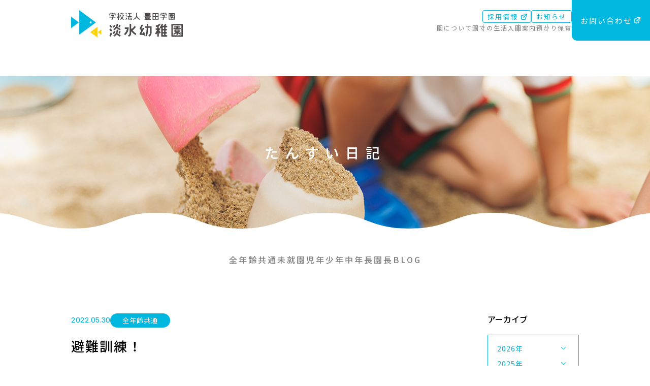

--- FILE ---
content_type: text/html; charset=UTF-8
request_url: https://www.tansui.ed.jp/diary/%E9%81%BF%E9%9B%A3%E8%A8%93%E7%B7%B4%EF%BC%81/
body_size: 4339
content:
<!doctype html>

<html lang="ja">
<head>

<meta charset="utf-8">
<meta name="viewport" content="width=device-width, user-scalable=yes, initial-scale=1, minimum-scale=1, maximum-scale=2">
<meta name="keywords" content="幼稚園,福岡,博多区,諸岡,淡水幼稚園,たんすい,ようちえん,入園,子ども,保育,教育,幼児,未就園児,お預かり保育">
<meta name="Description" content="学校法人 豊田学園 淡水幼稚園の「たんすい日記」ページです。">
<meta name="format-detection" content="telephone=no">

<title>避難訓練！｜たんすい日記 | 学校法人 豊田学園 淡水幼稚園</title>

<script src="/js/jquery-3.6.0.min.js"></script>
<script type="text/javascript" src="/js/effect.js"></script>
<link href="/css/basestyle.css" rel="stylesheet" type="text/css">
<link href="/css/news_diary.css" rel="stylesheet" type="text/css">

<!-- Google Tag Manager -->
<script>(function(w,d,s,l,i){w[l]=w[l]||[];w[l].push({'gtm.start':
new Date().getTime(),event:'gtm.js'});var f=d.getElementsByTagName(s)[0],
j=d.createElement(s),dl=l!='dataLayer'?'&l='+l:'';j.async=true;j.src=
'https://www.googletagmanager.com/gtm.js?id='+i+dl;f.parentNode.insertBefore(j,f);
})(window,document,'script','dataLayer','GTM-MS5H54D');</script>
<!-- End Google Tag Manager -->

</head>


<body id="diary">
<!-- Google Tag Manager (noscript) -->
<noscript><iframe src="https://www.googletagmanager.com/ns.html?id=GTM-MS5H54D"
height="0" width="0" style="display:none;visibility:hidden"></iframe></noscript>
<!-- End Google Tag Manager (noscript) -->

<header id="head">

<div class="container">
<h1 class="mainLogo">
<a href="https://www.tansui.ed.jp/">
<img src="https://www.tansui.ed.jp/img/logo.svg" alt="学校法人 豊田学園 淡水幼稚園"/>
</a>
</h1>
<!--/mainLogo-->
</div>

<nav id="mainNaviPC">
<div class="mmWrapper">
<ul class="mainMenus">
<li><a href="https://www.tansui.ed.jp/about/">園について</a></li>
<li><a href="https://www.tansui.ed.jp/life/">園での生活</a></li>
<li><a href="https://www.tansui.ed.jp/guide/">入園案内</a></li>
<li><a href="https://www.tansui.ed.jp/childcare/">預かり保育</a></li>
</ul>
<ul class="subMenus">
<li><a href="https://group.tansui.ed.jp/recruit/" target="_blank" class="exLink">採用情報</a></li>
<li><a href="https://www.tansui.ed.jp/news/">お知らせ</a></li>
</ul>
</div>
<div class="menuContact"><a href="https://group.tansui.ed.jp/inquiry/" target="_blank"><span class="exLink">お問い合わせ</span></a></div>
</nav>
<!--/mainNaviPC-->

<nav id="mainNaviSP">
<input class="checkboxToggle" type="checkbox" />
<div class="hamburger">
<div class="hamLine"></div>
</div>

<div class="menu">
<div class="mScroll">
<div class="menuWrapper">
<a href="https://www.tansui.ed.jp/" class="mspLogo">
<img src="https://www.tansui.ed.jp/img/logo_large.svg" alt="学校法人 豊田学園 淡水幼稚園"/>
</a>
<ul class="mainMenus">
<li>
<input id="msp01" type="checkbox" class="toggle">
<label class="mspLabel" for="msp01">園について</label>
<ul class="mspSubList">
<li><a href="https://www.tansui.ed.jp/about/">教育⽅針・特色</a></li>
<li><a href="https://www.tansui.ed.jp/about/overview.html">概要・アクセス</a></li>
<li><a href="https://www.tansui.ed.jp/about/facilities.html">園舎紹介</a></li>
</ul>
</li>
<li>
<input id="msp02" type="checkbox" class="toggle">
<label class="mspLabel" for="msp02">園での生活</label>
<ul class="mspSubList">
<li><a href="https://www.tansui.ed.jp/life/">園の一日・年間行事</a></li>
<li><a href="https://www.tansui.ed.jp/life/activities.html">課外教室</a></li>
</ul>
</li>
<li>
<input id="msp03" type="checkbox" class="toggle">
<label class="mspLabel" for="msp03">入園案内</label>
<ul class="mspSubList">
<li><a href="https://www.tansui.ed.jp/guide/">3年保育</a></li>
<li><a href="https://www.tansui.ed.jp/guide/2yearold.html">2歳児クラス</a></li>
<li><a href="https://www.tansui.ed.jp/guide/1yearold.html">1歳児クラス</a></li>
<li><a href="https://www.tansui.ed.jp/guide/suisui.html">すいすい組</a></li>
<li><a href="https://familia.tansui.ed.jp/guide/" target="_blank" class="exLink">0歳児クラス</a></li>
<li><a href="https://www.tansui.ed.jp/guide/faq.html">よくある質問</a></li>
</ul>
</li>
<li><a href="https://www.tansui.ed.jp/childcare/">預かり保育</a></li>
</ul>
<ul class="subMenus">
<li class="menuContact"><a href="https://group.tansui.ed.jp/inquiry/" target="_blank" class="exLink">お問い合わせ</a></li>
<li><a href="https://group.tansui.ed.jp/recruit/" target="_blank" class="exLink">採用情報</a></li>
<li><a href="https://www.tansui.ed.jp/news">お知らせ</a></li>
</ul>
<div class="mspInsta">
<a href="https://www.instagram.com/tansuiyouchien/" target="_blank">
<img src="https://www.tansui.ed.jp/img/icon_instagram.svg" alt=""/><p>Instagram</p>
</a>
</div>
</div>
</div>
<div class="menuBg"></div>
</div>
</nav>
<!--/mainNaviSP-->

</header>

<main>

<div id="mainvisual">
<h2 class="mainTitle">たんすい日記</h2>
<img src="/diary/img/mainvisual.jpg" alt="" class="mvPhoto"/>
</div>
<!--/mainvisual-->

<div class="container">


<div id="listNavi" class="diaryNavi">
<ul>
<li><a href="/diary/catdays/ty/tyall/">全年齢共通</a></li>
<li><a href="/diary/catdays/ty/ty00/">未就園児</a></li>
<li><a href="/diary/catdays/ty/ty01/">年少</a></li>
<li><a href="/diary/catdays/ty/ty02/">年中</a></li>
<li><a href="/diary/catdays/ty/ty03/">年長</a></li>
<li><a href="/diary/catdays/ty/ty04/">園長BLOG</a></li>
</ul></div>
<!--/listNavi-->



<div class="diaryWrapper">

<article id="diaryPages" class="newsContainer">

<div class="pageData">
<div class="date">2022.05.30</div>
<div class="category">
<!--<a href="/diary/ty/tyall" class="lcSecondary">全年齢共通</a>-->
<a href="/diary/catdays/ty/tyall" class="lcSecondary">全年齢共通</a>
</div>
</div>
<h3 class="pageTitle">避難訓練！</h3>

<div class="pageText">
<p>今日は地震を想定した、避難訓練をしました！<br /><br />先生のお話を聞くみんなの表情は…<br />真剣そのもの！！<br /><br />まずは頭を守りますよ。<br /><br />　　　　　＼椅子だけのときは…／<br /><br /><img fetchpriority="high" decoding="async" class="alignnone size-full wp-image-1723" src="https://www.tansui.ed.jp/wp-content/uploads/2022/10/20220530_3650408.jpg" alt="" width="400" height="300" srcset="https://www.tansui.ed.jp/wp-content/uploads/2022/10/20220530_3650408.jpg 400w, https://www.tansui.ed.jp/wp-content/uploads/2022/10/20220530_3650408-300x225.jpg 300w" sizes="(max-width: 400px) 100vw, 400px" /><br /><br />　　　　　　＼机があるときは…／<br /><br /><img decoding="async" class="alignnone size-full wp-image-1722" src="https://www.tansui.ed.jp/wp-content/uploads/2022/10/20220530_3650457.jpg" alt="" width="400" height="300" srcset="https://www.tansui.ed.jp/wp-content/uploads/2022/10/20220530_3650457.jpg 400w, https://www.tansui.ed.jp/wp-content/uploads/2022/10/20220530_3650457-300x225.jpg 300w" sizes="(max-width: 400px) 100vw, 400px" /><br /><br />しっかり頭や体を隠せていますね！<br /><br />地震が収まったら…安全な園庭に避難します。<br /><br />　　　＼ばっちり整列できてます！／<br /><br /><img decoding="async" class="alignnone size-full wp-image-1721" src="https://www.tansui.ed.jp/wp-content/uploads/2022/10/20220530_3650425.jpg" alt="" width="400" height="300" srcset="https://www.tansui.ed.jp/wp-content/uploads/2022/10/20220530_3650425.jpg 400w, https://www.tansui.ed.jp/wp-content/uploads/2022/10/20220530_3650425-300x225.jpg 300w" sizes="(max-width: 400px) 100vw, 400px" /><br /><br /><img loading="lazy" decoding="async" class="alignnone size-full wp-image-1725" src="https://www.tansui.ed.jp/wp-content/uploads/2022/10/20220530_3650438.jpg" alt="" width="400" height="300" srcset="https://www.tansui.ed.jp/wp-content/uploads/2022/10/20220530_3650438.jpg 400w, https://www.tansui.ed.jp/wp-content/uploads/2022/10/20220530_3650438-300x225.jpg 300w" sizes="auto, (max-width: 400px) 100vw, 400px" /><br /><br />避難する時のお約束があります！<br />（お）さない<br />（は）しらない<br />（し）ゃべらない<br />（も）どらない<br /><br />みんな真剣な表情で聞いていましたよ。<br /><br />そして、全体朝礼では朝ご飯の大切さを教えてもらいました。<br /><br />　　　　　＼朝ご飯食べた人ーっ／<br /><br /><img loading="lazy" decoding="async" class="alignnone size-full wp-image-1724" src="https://www.tansui.ed.jp/wp-content/uploads/2022/10/20220530_3650439.jpg" alt="" width="400" height="300" srcset="https://www.tansui.ed.jp/wp-content/uploads/2022/10/20220530_3650439.jpg 400w, https://www.tansui.ed.jp/wp-content/uploads/2022/10/20220530_3650439-300x225.jpg 300w" sizes="auto, (max-width: 400px) 100vw, 400px" /><br /><br />朝ご飯は元気の源！<br />たくさん食べてパワーをつけましょう(^^)<br /><br />明日も元気いっぱいの淡水っ子に会えるのを楽しみにしています♪<br /><br />海組　担任</p></div>

<!--/pageText-->

<ul id="pager" class="pagDetails">
<!--<li class="prev"><a href="#">前の記事</a></li>
<li class="next"><a href="#">次の記事</a></li>-->

<li class="prev"><a href="https://www.tansui.ed.jp/diary/%e5%b9%b4%e9%95%b7%e4%bf%9d%e8%82%b2%e5%8f%82%e8%a6%b3-%e5%a5%b3%e3%81%ae%e5%ad%90/" rel="prev">前の記事</a></li>

<li><a href="/diary/">すべての一覧へ戻る</a></li>

<li class="next"><a href="https://www.tansui.ed.jp/diary/%e3%83%81%e3%83%a3%e3%83%ac%e3%83%b3%e3%82%b8%ef%bc%811%e4%ba%ba%e6%8a%80%ef%bc%88%e5%b9%b4%e9%95%b7%ef%bc%89/" rel="next">次の記事</a></li>
</ul>
<!--/pager-->


</article>
<!--/newsPages-->

<dl id="archivesNavi">
<dt>アーカイブ</dt>
<dd><ul>
<!-- Monthly Archive -->
<li><input id="arc2026" type="checkbox" class="toggle"><label class="arcLabel" for="arc2026">2026年</label><ul class="arcMonth">	<li><a href='https://www.tansui.ed.jp/diary/2026/01/'>1月</a>&nbsp;(3)</li></ul><input id="arc2025" type="checkbox" class="toggle"><label class="arcLabel" for="arc2025">2025年</label><ul class="arcMonth"></li>
	<li><a href='https://www.tansui.ed.jp/diary/2025/12/'>12月</a>&nbsp;(2)</li>
	<li><a href='https://www.tansui.ed.jp/diary/2025/11/'>11月</a>&nbsp;(2)</li>
	<li><a href='https://www.tansui.ed.jp/diary/2025/10/'>10月</a>&nbsp;(18)</li>
	<li><a href='https://www.tansui.ed.jp/diary/2025/09/'>9月</a>&nbsp;(3)</li>
	<li><a href='https://www.tansui.ed.jp/diary/2025/08/'>8月</a>&nbsp;(2)</li>
	<li><a href='https://www.tansui.ed.jp/diary/2025/07/'>7月</a>&nbsp;(8)</li>
	<li><a href='https://www.tansui.ed.jp/diary/2025/06/'>6月</a>&nbsp;(3)</li>
	<li><a href='https://www.tansui.ed.jp/diary/2025/05/'>5月</a>&nbsp;(2)</li>
	<li><a href='https://www.tansui.ed.jp/diary/2025/04/'>4月</a>&nbsp;(3)</li>
	<li><a href='https://www.tansui.ed.jp/diary/2025/03/'>3月</a>&nbsp;(3)</li>
	<li><a href='https://www.tansui.ed.jp/diary/2025/01/'>1月</a>&nbsp;(3)</li></ul><input id="arc2024" type="checkbox" class="toggle"><label class="arcLabel" for="arc2024">2024年</label><ul class="arcMonth"></li>
	<li><a href='https://www.tansui.ed.jp/diary/2024/12/'>12月</a>&nbsp;(3)</li>
	<li><a href='https://www.tansui.ed.jp/diary/2024/11/'>11月</a>&nbsp;(17)</li>
	<li><a href='https://www.tansui.ed.jp/diary/2024/10/'>10月</a>&nbsp;(7)</li>
	<li><a href='https://www.tansui.ed.jp/diary/2024/09/'>9月</a>&nbsp;(3)</li>
	<li><a href='https://www.tansui.ed.jp/diary/2024/08/'>8月</a>&nbsp;(4)</li>
	<li><a href='https://www.tansui.ed.jp/diary/2024/07/'>7月</a>&nbsp;(8)</li>
	<li><a href='https://www.tansui.ed.jp/diary/2024/06/'>6月</a>&nbsp;(3)</li>
	<li><a href='https://www.tansui.ed.jp/diary/2024/05/'>5月</a>&nbsp;(3)</li>
	<li><a href='https://www.tansui.ed.jp/diary/2024/04/'>4月</a>&nbsp;(5)</li>
	<li><a href='https://www.tansui.ed.jp/diary/2024/03/'>3月</a>&nbsp;(8)</li>
	<li><a href='https://www.tansui.ed.jp/diary/2024/02/'>2月</a>&nbsp;(3)</li>
	<li><a href='https://www.tansui.ed.jp/diary/2024/01/'>1月</a>&nbsp;(5)</li></ul><input id="arc2023" type="checkbox" class="toggle"><label class="arcLabel" for="arc2023">2023年</label><ul class="arcMonth"></li>
	<li><a href='https://www.tansui.ed.jp/diary/2023/12/'>12月</a>&nbsp;(7)</li>
	<li><a href='https://www.tansui.ed.jp/diary/2023/11/'>11月</a>&nbsp;(11)</li>
	<li><a href='https://www.tansui.ed.jp/diary/2023/10/'>10月</a>&nbsp;(9)</li>
	<li><a href='https://www.tansui.ed.jp/diary/2023/09/'>9月</a>&nbsp;(6)</li>
	<li><a href='https://www.tansui.ed.jp/diary/2023/08/'>8月</a>&nbsp;(9)</li>
	<li><a href='https://www.tansui.ed.jp/diary/2023/07/'>7月</a>&nbsp;(22)</li>
	<li><a href='https://www.tansui.ed.jp/diary/2023/06/'>6月</a>&nbsp;(8)</li>
	<li><a href='https://www.tansui.ed.jp/diary/2023/05/'>5月</a>&nbsp;(10)</li>
	<li><a href='https://www.tansui.ed.jp/diary/2023/04/'>4月</a>&nbsp;(10)</li>
	<li><a href='https://www.tansui.ed.jp/diary/2023/03/'>3月</a>&nbsp;(11)</li>
	<li><a href='https://www.tansui.ed.jp/diary/2023/02/'>2月</a>&nbsp;(11)</li>
	<li><a href='https://www.tansui.ed.jp/diary/2023/01/'>1月</a>&nbsp;(3)</li></ul><input id="arc2022" type="checkbox" class="toggle"><label class="arcLabel" for="arc2022">2022年</label><ul class="arcMonth"></li>
	<li><a href='https://www.tansui.ed.jp/diary/2022/12/'>12月</a>&nbsp;(10)</li>
	<li><a href='https://www.tansui.ed.jp/diary/2022/11/'>11月</a>&nbsp;(13)</li>
	<li><a href='https://www.tansui.ed.jp/diary/2022/10/'>10月</a>&nbsp;(12)</li>
	<li><a href='https://www.tansui.ed.jp/diary/2022/09/'>9月</a>&nbsp;(11)</li>
	<li><a href='https://www.tansui.ed.jp/diary/2022/08/'>8月</a>&nbsp;(8)</li>
	<li><a href='https://www.tansui.ed.jp/diary/2022/07/'>7月</a>&nbsp;(28)</li>
	<li><a href='https://www.tansui.ed.jp/diary/2022/06/'>6月</a>&nbsp;(14)</li>
	<li><a href='https://www.tansui.ed.jp/diary/2022/05/'>5月</a>&nbsp;(12)</li>
	<li><a href='https://www.tansui.ed.jp/diary/2022/04/'>4月</a>&nbsp;(13)</li>
	<li><a href='https://www.tansui.ed.jp/diary/2022/03/'>3月</a>&nbsp;(24)</li>
	<li><a href='https://www.tansui.ed.jp/diary/2022/02/'>2月</a>&nbsp;(11)</li>
	<li><a href='https://www.tansui.ed.jp/diary/2022/01/'>1月</a>&nbsp;(8)</li></ul><input id="arc2021" type="checkbox" class="toggle"><label class="arcLabel" for="arc2021">2021年</label><ul class="arcMonth"></li>
	<li><a href='https://www.tansui.ed.jp/diary/2021/12/'>12月</a>&nbsp;(16)</li>
	<li><a href='https://www.tansui.ed.jp/diary/2021/11/'>11月</a>&nbsp;(29)</li>
	<li><a href='https://www.tansui.ed.jp/diary/2021/10/'>10月</a>&nbsp;(16)</li>
	<li><a href='https://www.tansui.ed.jp/diary/2021/09/'>9月</a>&nbsp;(13)</li>
	<li><a href='https://www.tansui.ed.jp/diary/2021/08/'>8月</a>&nbsp;(14)</li>
	<li><a href='https://www.tansui.ed.jp/diary/2021/07/'>7月</a>&nbsp;(14)</li>
	<li><a href='https://www.tansui.ed.jp/diary/2021/06/'>6月</a>&nbsp;(19)</li>
	<li><a href='https://www.tansui.ed.jp/diary/2021/05/'>5月</a>&nbsp;(17)</li>
	<li><a href='https://www.tansui.ed.jp/diary/2021/04/'>4月</a>&nbsp;(15)</li>
	<li><a href='https://www.tansui.ed.jp/diary/2021/03/'>3月</a>&nbsp;(1)</li></ul><input id="arc2020" type="checkbox" class="toggle"><label class="arcLabel" for="arc2020">2020年</label><ul class="arcMonth"></li>
	<li><a href='https://www.tansui.ed.jp/diary/2020/11/'>11月</a>&nbsp;(1)</li>
	<li><a href='https://www.tansui.ed.jp/diary/2020/10/'>10月</a>&nbsp;(1)</li>
	<li><a href='https://www.tansui.ed.jp/diary/2020/04/'>4月</a>&nbsp;(1)</li></ul><input id="arc2019" type="checkbox" class="toggle"><label class="arcLabel" for="arc2019">2019年</label><ul class="arcMonth"></li>
	<li><a href='https://www.tansui.ed.jp/diary/2019/12/'>12月</a>&nbsp;(1)</li>
	<li><a href='https://www.tansui.ed.jp/diary/2019/10/'>10月</a>&nbsp;(1)</li>
	<li><a href='https://www.tansui.ed.jp/diary/2019/09/'>9月</a>&nbsp;(1)</li>
	<li><a href='https://www.tansui.ed.jp/diary/2019/07/'>7月</a>&nbsp;(17)</li>
	<li><a href='https://www.tansui.ed.jp/diary/2019/06/'>6月</a>&nbsp;(1)</li>
	<li><a href='https://www.tansui.ed.jp/diary/2019/04/'>4月</a>&nbsp;(1)</li></ul><input id="arc2011" type="checkbox" class="toggle"><label class="arcLabel" for="arc2011">2011年</label><ul class="arcMonth"></li>
	<li><a href='https://www.tansui.ed.jp/diary/2011/06/'>6月</a>&nbsp;(1)</li>
	<li><a href='https://www.tansui.ed.jp/diary/2011/05/'>5月</a>&nbsp;(1)</li></ul><input id="arc2010" type="checkbox" class="toggle"><label class="arcLabel" for="arc2010">2010年</label><ul class="arcMonth"></li>
	<li><a href='https://www.tansui.ed.jp/diary/2010/12/'>12月</a>&nbsp;(2)</li>
	<li><a href='https://www.tansui.ed.jp/diary/2010/10/'>10月</a>&nbsp;(1)</li>
	<li><a href='https://www.tansui.ed.jp/diary/2010/06/'>6月</a>&nbsp;(2)</li>
	<li><a href='https://www.tansui.ed.jp/diary/2010/01/'>1月</a>&nbsp;(1)</li></ul><input id="arc2009" type="checkbox" class="toggle"><label class="arcLabel" for="arc2009">2009年</label><ul class="arcMonth"></li>
	<li><a href='https://www.tansui.ed.jp/diary/2009/08/'>8月</a>&nbsp;(1)</li>
	<li><a href='https://www.tansui.ed.jp/diary/2009/06/'>6月</a>&nbsp;(9)</li></ul></li></ul><!-- /Monthly Archive -->
</ul></dd>
</dl>
<!--/archivesNavi-->

</div>
<!--/newsWrapper-->

</div>
<!--/container-->

</main>


<footer id="foot">
<div class="container">

<dl class="fData">
<dt><img src="https://www.tansui.ed.jp/img/logo_large.svg" alt="学校法人 豊田学園 淡水幼稚園" class="show"/><img src="https://www.tansui.ed.jp/img/footer_logo.svg" alt="学校法人 豊田学園 淡水幼稚園" class="hide"/></dt>
<dd>TEL: <span class="fTel">092-581-1461</span></dd>
<dd>FAX: 092-581-1793</dd>
<dd>〒812-0894　福岡県福岡市博多区諸岡1-18-3</dd>
</dl>
<!--/fData-->

<ul class="fGroup">
<li class="fgYouchien">
<div>
<a href="https://www.tansui.ed.jp/"><img src="https://www.tansui.ed.jp/img/logo_g_youchien.svg" alt="学校法人 豊田学園 淡水幼稚園" class="fgyYou"/></a>
<a href="https://sawara.tansui.ed.jp/" target="_blank"><img src="https://www.tansui.ed.jp/img/logo_g_sawara.svg" alt="学校法人 豊田学園 淡水さわら幼稚園" class="fgySaw"/></a>
<a href="https://familia.tansui.ed.jp/" target="_blank"><img src="https://www.tansui.ed.jp/img/logo_g_familia.svg" alt="学校法人 豊田学園 たんすいfamilia保育園" class="fgyFam"/></a>
</div>
</li>
<li class="fgHoikuen">
<div>
<a href="https://group.tansui.ed.jp/wayroom/" target="_blank" class="fghWay">
<img src="https://www.tansui.ed.jp/img/logo_g_wayroom.svg" alt="社会福祉法人 The WAY たんすいWAYルーム" class="show"/>
<img src="https://www.tansui.ed.jp/img/logo_g_wayroom_sp.svg" alt="社会福祉法人 The WAY たんすいWAYルーム" class="hide"/>
</a>
<a href="https://hoikuen.tansui.ed.jp/" target="_blank" class="fghHoi">
<img src="https://www.tansui.ed.jp/img/logo_g_hoikuen.svg" alt="社会福祉法人 The WAY たんすい保育園 たんすい和白保育園" class="show"/>
<img src="https://www.tansui.ed.jp/img/logo_g_hoikuen_sp.svg" alt="社会福祉法人 The WAY たんすい保育園 たんすい和白保育園" class="hide"/>
</a>
</div>
</li>
<li class="fgGroup">
<a href="https://group.tansui.ed.jp/" target="_blank">
<img src="https://www.tansui.ed.jp/img/logo_g_group.svg" alt="学校法人 豊田学園　社会福祉法人The WAY"/>
</a>
</li>
</ul>
<!--/fGroup-->

<div class="fSitemap">
<ul class="fsmList">
<li><a href="https://www.tansui.ed.jp/">トップページ</a></li>
<li><a href="https://www.tansui.ed.jp/about/">園について</a>
<ul class="fsmSubList">
<li><a href="https://www.tansui.ed.jp/about/">教育方針・特色</a></li>
<li><a href="https://www.tansui.ed.jp/about/overview.html">概要・アクセス・バス</a></li>
<li><a href="https://www.tansui.ed.jp/about/facilities.html">園舎紹介</a></li>
</ul>
</li>
<li><a href="https://www.tansui.ed.jp/life/">園での生活</a>
<ul class="fsmSubList">
<li><a href="https://www.tansui.ed.jp/life/">園の一日・年間行事</a></li>
<li><a href="https://www.tansui.ed.jp/life/activities.html">課外教室</a></li>
</ul>
</li>
</ul>
<ul class="fsmList">
<li><a href="https://www.tansui.ed.jp/guide/">入園案内</a>
<ul class="fsmSubList">
<li><a href="https://www.tansui.ed.jp/guide/">3年保育</a></li>
<li><a href="https://www.tansui.ed.jp/guide/2yearold.html">2歳児クラス</a></li>
<li><a href="https://www.tansui.ed.jp/guide/1yearold.html">1歳児クラス</a></li>
<li><a href="https://www.tansui.ed.jp/guide/suisui.html">すいすい組</a></li>
<li class="fsmFamiria"><a href="https://familia.tansui.ed.jp/guide/" target="_blank" class="exLink">0歳児クラス</a></li>
<li><a href="https://www.tansui.ed.jp/guide/faq.html">よくある質問</a></li>
</ul>
</li>
</ul>
<ul class="fsmList">
<li><a href="https://www.tansui.ed.jp/childcare/">預かり保育</a></li>
<li><a href="https://www.tansui.ed.jp/news/">お知らせ</a></li>
<li><a href="https://www.tansui.ed.jp/diary/">たんすい日記</a></li>
<li><a href="https://group.tansui.ed.jp/inquiry/" target="_blank" class="exLink">お問い合わせ</a></li>
<li><a href="https://group.tansui.ed.jp/recruit/" target="_blank" class="exLink">採用情報</a></li>
<li class="fPrivacyPolicy"><a href="https://group.tansui.ed.jp/privacy/" target="_blank" class="exLink">プライバシーポリシー</a></li>
</ul>
</div>
<!--/fSitemap-->

<div class="copyright">&copy; 2022 学校法人 豊田学園 淡水幼稚園</div>

</div>
</footer>


</body>
</html>


--- FILE ---
content_type: text/css
request_url: https://www.tansui.ed.jp/css/basestyle.css
body_size: 4687
content:
@charset "utf-8";
@import url('https://fonts.googleapis.com/css2?family=Albert+Sans:wght@500&family=Noto+Sans+JP:wght@100;300;400;500;700;900&display=swap');

/* -------------------------------------------------------------------------
	BASE
========================================================================= */

:root {
    --def-font-color: #000;/*262626*/
    --accent-color: #00B7E0;
	--accent-sub-color: #F7B515;
	--accent-sub-color-2nd: #4DCDE8;
	--accent-sub-color-3rd: #BFE8EA;
	--accent-sub-color-4th: #DDF1F4;
	--font-size-xxsmall: 1.0rem;
	--font-size-xsmall: 1.1rem;
	--font-size-small: 1.2rem;
	--font-size-med-small: 1.3rem;
	--font-size-medium: 1.4rem;
	--font-size-med-large: 1.5rem;
	--font-size-large: 1.6rem;
	--font-size-xlarge: 1.8rem;
	--font-family-serif: 'Noto Sans JP', sans-serif;
	--font-family-english: 'Albert Sans', sans-serif;
}

* {
	margin: 0px;
	padding: 0px;
	}
html {
	font-size: 62.5%;
	-webkit-text-size-adjust: 100%;
	-webkit-backface-visibility:hidden;
	}
body {
	width: 100%;
/*	line-height: 1;*/
	margin: 0px;
	/*padding-top: 80px;*/
	padding-top: 150px;
	color: var(--def-font-color);
	line-height: 160%;
	font-size: 14px;
	font-size: var(--font-size-medium);
	font-family: var(--font-family-serif), YuGothic, "Yu Gothic Medium", "Yu Gothic", Verdana, Meiryo, sans-serif;
	background-color: #FFF;
	-webkit-backface-visibility:hidden;
	}
@media screen and (max-width: 1290px) {}
@media screen and (max-width: 1010px) {
body { padding-top: 90px; }
}
h1, h2, h3, h4, h5, h6, p { margin: 0px; }
article,aside,details,figcaption,figure,
footer,header,hgroup,menu,nav,section { display: block; }
address { font-style: normal; }
ul {
	list-style: none;
	padding: 0px;
	}
li { padding: 0px; }
input, select { vertical-align: middle; }
table { border-collapse: collapse; }
a {
	color: #808080;
	text-decoration: none;
	transition: opacity 0.3s ease;
	}
a { -webkit-tap-highlight-color:transparent; }
a:visited { color: #808080; }
a:hover {
	color: var(--accent-color);
	filter: alpha(opacity=70);
	opacity: 0.7;
	transition: opacity 0.3s ease;
	}
a:active { color: var(--accent-color); }
img {
	width: 100%;
    height: auto;
	border: none;
	vertical-align: top;
	}
.fxsmall { font-size: var(--font-size-xxsmall); } 
.fsmall { font-size: var(--font-size-small); } 
.fmedium { font-size: var(--font-size-medium); } 
.flarge { font-size: var(--font-size-large); } 
.fxlarge { font-size: var(--font-size-xlarge); } 
.clear:after {
	content: "";
	display: block;
	clear: both;
	height: 0px;
	overflow: hidden;
	}
.fAccent { color: var(--accent-color); }

.bgAccent { background: var(--accent-color); }
.bgAccentSub { background: var(--accent-sub-color); }

.hide { display: none; }
.show { display: inline; }

.pt10 { padding-top: 10px; }
.pt20 { padding-top: 20px; }
.mt15 { margin-top: 15px; }

.container {
	width: 100%;
	max-width: 1000px;
	margin: 0px auto;
	}
@media screen and (max-width: 1110px) {
.container { width: 90%; }
}

/* SMARTPHONE ONLY */
@media screen and (max-width: 768px) {
.hide { display: inline; }
.show { display: none; }
.container { max-width: 690px; }
}

/* WEB FONT */
.fJp { font-family: var(--font-family-serif); }
.fEng { font-family: var(--font-family-english); }


/* -------------------------------------------------------------------------
	HEADER
========================================================================= */
#head {
	width: 100%;
	height: 95px;/*80px*/
	position: fixed;
	top: 0;
	z-index: 999;
	transition: all 0.4s ease;
	background: #FFF;
	}
@media screen and (max-width: 1290px) {}
@media screen and (max-width: 1010px) { #head { height: 55px; } }
@media screen and (max-width: 768px) { #head { height: 65px; } }
@media screen and (max-width: 650px) { #head { height: 55px; } }

#head .container {
	/*height: 142px;*/
	position: fixed;
	top: 0;
	left: 0;
	right: 0;
	}

#head .mainLogo { padding-top: 25px; }
#head .mainLogo > a {
	display: flex;
	gap: 0;
	/*gap: 3.7%;*/
	}
#head .mainLogo > a img {
	width: 27.2%;
	transition: all 0.4s ease;
	}
#head .mlLarge {
	visibility: hidden;
	height: 0;
	}

@media screen and (max-width: 1290px) {
#head .mainLogo { padding-top: 20px; }
#head .mainLogo > a img { width: 22%; }
}
@media screen and (max-width: 1010px) {
#head .mainLogo { padding-top: 10px; }
#head .mainLogo > a img { width: 20%; }
}
/* SMARTPHONE ONLY */
@media screen and (max-width: 768px) {
#head .mainLogo > a img {
	width: calc(( 17.3% / 37.5) * 100);
	max-width: 173px;
	}

#head .mlNormal {
	visibility: hidden;
	height: 0;
	transition: all 0.2s ease;
	}
#head .mlLarge {
	height: auto;
	padding-top: 55px;
	display: flex;
	align-items: flex-end;
	justify-content: center;
	visibility: visible;
	transition: all 0.2s ease;
	}
#head a.mlLarge > img { max-width: 114px; }

#top #head.mlSmall { height: 55px; }
#top #head { height: 210px; }
#top #head.mlSmall .mlNormal {
	visibility: visible;
	height: 42px;/*auto*/
	}
#top #head.mlSmall .mlLarge { display: none; }
}

/*  ---------------------------------------------------------*/
#mainNaviPC,
#head .mainMenus,
#head .subMenus,
#mainNaviPC .mmWrapper,
#mainNaviPC .menuContact > a { display: flex; }

#mainNaviPC {
	position: fixed;
	top: 0;
	right: 0;
	justify-content: flex-end;
	gap: 27px;
	}
#mainNaviPC .mmWrapper {
	padding-top: 22px;
	flex-direction: column;
	align-items: flex-end;
	gap: 10px;
	}
#mainNaviPC .mainMenus,
#mainNaviPC .subMenus { letter-spacing: 0.2rem; }
#mainNaviPC .mainMenus {
	order: 2;
	gap: 45px;
	font-size: var(--font-size-small);
	}
#mainNaviPC .mainMenus > li { position: relative; }
#mainNaviPC .mainMenus > li:not(:last-of-type)::after {
	content: "";
	width: 1px;
	height: 65%;
	margin: auto;
	position: absolute;
	top: 0;
	bottom: 0;
	right: -22px;
	background: #808080;
	}
#mainNaviPC .subMenus {
	order: 1;
	gap: 12px;
	font-size: var(--font-size-med-small);
	}
#mainNaviPC .subMenus > li a {
	padding: 2px 9px;
	border: 1px solid var(--accent-color);
	border-radius: 4px;
	color: var(--accent-color);
	}
#mainNaviPC .menuContact {
	min-width: 154px;
	min-height: 80px;
	}
#mainNaviPC .menuContact > a {
	width: 100%;
	height: 100%;
	flex-direction: column;
	justify-content: center;
	align-items: center;
	border-radius: 0 0 0 10px;
	background: var(--accent-color);
	color: #FFF;
	font-size: var(--font-size-med-large);
	text-align: center;
	line-height: 100%;
	letter-spacing: 0.2rem;
	}

/* SMARTPHONE ONLY */
@media screen and (max-width: 1010px) {
#mainNaviPC { display: none; }
}

/*  ---------------------------------------------------------*/
#mainNaviSP { display: none; }

/* SMARTPHONE ONLY */
@media screen and (max-width: 1010px) {
#mainNaviSP { display: block; }

#mainNaviSP .mspLogo,
#mainNaviSP .mspInsta > a { display: flex; }

#mainNaviSP {
	max-width: 300px;
	position: fixed;
	top: 0;
	right: 0;
	z-index: 1;
	letter-spacing: 0.3rem;
	}
.mScroll {
	position: fixed;
	z-index: 10;
	width: 100%;
	height: 100%;
	overflow-y: auto;
	display: flex;
	justify-content: center;
	}
.mScroll::-webkit-scrollbar { width: 20px; }
.mScroll::-webkit-scrollbar-track { background-color: transparent; }
.mScroll::-webkit-scrollbar-thumb {
	background-color: rgba(255,255,255,0.8);
	border-radius: 20px;
	border: 7px solid transparent;
	background-clip: content-box;
	}
.mScroll::-webkit-scrollbar-thumb:hover { background-color: #FFF; }

#mainNaviSP .mspLogo {
	padding-bottom: 40px;
	flex-direction: column;
	align-items: center;
	}
#mainNaviSP .mspLogo img {
	max-width: 114px;
	filter: brightness(0) invert(1);
	}
#mainNaviSP .logoTansuiWajiro {}

#mainNaviSP .mainMenus {
	flex-direction: column;
	gap: 2px;
	}
#mainNaviSP .mainMenus > li { flex-wrap: wrap; }
#mainNaviSP .mainMenus > li a,
#mainNaviSP .mspLabel,
#mainNaviSP .subMenus > li a {
	padding: 12px 18px;
	display: block;
	background: #FFF;
	color: var(--accent-color);
	font-size: var(--font-size-large);
	text-align: left;
	line-height: 100%;
	}

#mainNaviSP .subMenus {
	padding-top: 26px;
	flex-wrap: wrap;
	justify-content: space-between;
	gap: 14px 12px;
	}
#mainNaviSP .subMenus > li { width: calc((100% - 12px) / 2); }
#mainNaviSP .subMenus > li a {
	padding: 17px 18px;
	border-radius: 50px;
	font-size: var(--font-size-med-large);
	text-align: center;
	}
#mainNaviSP .menuContact { width: 100%!important; }
#mainNaviSP .menuContact a { font-size: var(--font-size-xlarge)!important; }

#mainNaviSP .mspInsta {
	padding-top: 35px;
	display: inline-block;
	}
#mainNaviSP .mspInsta > a {
	justify-content: center;
	align-items: center;
	color: #FFF;
	font-size: var(--font-size-xlarge);
	font-family: var(--font-family-english);
	letter-spacing: 0.5rem;
	}
#mainNaviSP .mspInsta > a img {
	width: 26px;
	margin-right: 18px;
	}

#mainNaviSP .toggle { display: none; }
#mainNaviSP .mspLabel {
	margin-bottom: 0;
	position: relative;
	z-index: 10;
	cursor: pointer;
	}
#mainNaviSP .mspLabel::before {
	content: "＋";
	display: block;
	position: absolute;
	right: 8px;
	}
#mainNaviSP .mspLabel,
#mainNaviSP .mspSubList {
	-webkit-backface-visibility: hidden;
	backface-visibility: hidden;
	transition: all .3s ease-out;
	}
#mainNaviSP .mspSubList {
	height: 0;
	transform: translateY(-10px);
	opacity: 0;/*0.5*/
	overflow: hidden;
	}
#mainNaviSP .mspSubList > li { background: var(--accent-sub-color-2nd); }
#mainNaviSP .mspSubList > li:not(:last-of-type) { border-bottom: 1px solid rgba(255,255,255,0.2); }
#mainNaviSP .mspSubList > li a {
	padding-left: 42px;
	position: relative;
	background: var(--accent-sub-color-2nd);
	color: #FFF;
	font-size: var(--font-size-normal);
	}
#mainNaviSP .mspSubList > li a::before  {
	content: "";
	width: 16px;
	height: 16px;
	top: 0;
	bottom: 0;
	left: 15px;
	margin: auto;
	position: absolute;
	}
#mainNaviSP .mspSubList > li:nth-of-type(1) a::before { background: url("../img/icon_rainbow.svg") top left / contain no-repeat; }
#mainNaviSP .mspSubList > li:nth-of-type(2) a::before { background: url("../img/icon_clover.svg") top left / contain no-repeat; }
#mainNaviSP .mspSubList > li:nth-of-type(3) a::before { background: url("../img/icon_tryangledot.svg") top left / contain no-repeat; }
#mainNaviSP .mspSubList > li:nth-of-type(4) a::before { background: url("../img/icon_rainbow.svg") top left / contain no-repeat; }
#mainNaviSP .mspSubList > li:nth-of-type(5) a::before { background: url("../img/icon_clover.svg") top left / contain no-repeat; }
#mainNaviSP .mspSubList > li:nth-of-type(6) a::before { background: url("../img/icon_tryangledot.svg") top left / contain no-repeat; }
#mainNaviSP .toggle:checked + .mspLabel + .mspSubList {
	height: auto;
	opacity: 1;
	transform: translateY(0);
	transition: all .3s ease-out;
	}
#mainNaviSP .toggle:checked + .mspLabel { cursor: default; }
#mainNaviSP .toggle:checked + .mspLabel::before { content: "－"; }

#mainNaviSP .checkboxToggle {
	position: absolute;
	top: 0;
	right: 10px;
	z-index: 2;
	cursor: pointer;
	width: 55px;
	height: 55px;
	opacity: 0;
	}
#mainNaviSP .checkboxToggle:checked + .hamburger > .hamLine {
	transform: rotate(135deg);
	background: #FFF;
	}
#mainNaviSP .checkboxToggle:checked + .hamburger > .hamLine:before,
#mainNaviSP .checkboxToggle:checked + .hamburger > .hamLine:after {
	top: 0;
	transform: rotate(90deg);
	background: #FFF;
	}
#mainNaviSP .checkboxToggle:checked + .hamburger > .hamLine:after { opacity: 0; }
#mainNaviSP .checkboxToggle:checked ~ .menu {
	pointer-events: auto;
	visibility: visible;
	}
#mainNaviSP .checkboxToggle:checked ~ .menu > .menuBg {
	opacity: 1;
	transform: scale(1) translateY(0);
	transition-duration: 0.75s;
	}
#mainNaviSP .checkboxToggle:checked ~ .menu .mScroll .menuWrapper {
	opacity: 1;
	transition: opacity 0.1s ease 0.1s;
	}

#mainNaviSP .checkboxToggle:checked:hover + .hamburger > .hamLine { transform: rotate(225deg); }
#mainNaviSP .hamburger {
	position: absolute;
	top: 0;
	right: 10px;
	z-index: 1;
	width: 55px;
	height: 55px;
	cursor: pointer;
	transition: box-shadow 0.4s ease;
	-webkit-backface-visibility: hidden;
			backface-visibility: hidden;
	display: flex;
	align-items: center;
	justify-content: center;
	}
#mainNaviSP .hamburger > .hamLine {
	position: relative;
	flex: none;
	width: 40%;
	height: 2px;
	background: var(--accent-color);
	transition: all 0.4s ease;
	display: flex;
	align-items: center;
	justify-content: center;
	}
#mainNaviSP .hamburger > .hamLine:before,
#mainNaviSP .hamburger > .hamLine:after {
	content: "";
	position: absolute;
	z-index: 1;
	top: -8px;
	left: 0;
	width: 100%;
	height: 2px;
	background: inherit;
	transition: all 0.3s ease;
	}
#mainNaviSP .hamburger > .hamLine:after { top: 8px; }
#mainNaviSP .menu {
	position: fixed;
	top: 0;
	left: 0;
	width: 100%;
	height: 100%;
	pointer-events: none;
	visibility: hidden;
	overflow: hidden;
	-webkit-backface-visibility: hidden;
		  backface-visibility: hidden;
	outline: 1px solid transparent;
	display: flex;
	justify-content: center;
	}
#mainNaviSP .menu .menuBg {
	width: 600vw;
	height: 600vw;
	color: #fefefe;
	background: var(--accent-color);
	border-radius: 50%;
	transition: all 0.3s ease;
	flex: none;
	transform: scale(0) translateY(0);
	-webkit-backface-visibility: hidden;
			backface-visibility: hidden;
	overflow: hidden;
	display: flex;
	justify-content: center;
	position: absolute;
	opacity: 0.5;
	top: -300vw;
	z-index: 5;
	}
#mainNaviSP .menu .menuWrapper {
	width: calc((30% / 37.5) * 100);
	max-width: 300px;
	padding: 60px 0 35px;
	opacity: 0;
	transition: opacity 0.3s ease;
	position: absolute;
	top: 0;
	z-index: 10;
	text-align: center;
	}
}


/* -------------------------------------------------------------------------
	FOOTER
========================================================================= */
#foot {
	padding: 62px 0 38px;
	position: relative;
	background: var(--accent-sub-color-3rd);
	}
#foot::after {
	content: "";
	width: 100%;
	height: 31px;
	position: absolute;
	top: -31px;
	background: url("../img/footer_bg_wave.svg") bottom center repeat-x;
	}
#foot .container,
#foot .fSitemap,
#foot .fsmList { display: flex; }
#foot .container {
	flex-wrap: wrap;
	justify-content: space-between;
	}

#foot .fData {
	width: 21%;/*27.4%*/
	padding-top: 30px;
	font-size: var(--font-size-xxsmall);
	}
#foot .fData > dt {
	width: calc((13.2% / 21) * 100);
	margin-bottom: 20px;
	}
#foot .fTel {
	font-size: 2.5rem;
	font-family: var(--font-family-english);
	}

#foot .fGroup {
	width: 23.7%;
	padding-top: 50px;
	}
#foot .fgYouchien { width: calc((16.3% / 23.7) * 100); }
#foot .fgYouchien > div a:last-of-type {
	display: block;
	position: relative;
	margin-top: 15px;
	text-align: right;
	z-index: 10;
	}
#foot .fgyYou { width: calc((8.3% / 16.3)* 100); }
#foot .fgySaw {
	width: calc((11.5% / 16.3)* 100);
	margin-top: 15px;
	}
#foot .fgyFam { width: 100%; }
#foot .fgHoikuen {
	width: calc((24% / 23.7) * 100);
	margin-top: 28px;
	}
#foot .fghWay > img { width: calc((20.6% / 24)* 100); }
#foot .fghHoi > img {
	width: 100%;
	margin-top: 15px;
	}
#foot .fgGroup {
	width: calc((22% / 23.7) * 100);
	margin-top: 40px;}/*28px*/

#foot .fSitemap {
	width: 38%;/*43%*/
	padding-top: 40px;
	justify-content: space-between;
	gap: 15px;
	}
#foot .fSitemap a { color: #000; }
#foot .fsmList {
	flex-direction: column;
	gap: 18px;
	}
#foot .fsmList > li {
	font-size: var(--font-size-med-large);
	font-weight: 500;
	}
#foot .fsmList > li > ul { font-size: var(--font-size-xxsmall); }
#foot .fsmSubList { padding-top: 3px; }
#foot .fsmSubList > li { position: relative; }
#foot .fsmSubList > li a {
	margin-left: 12px;
	display: block;
	}
#foot .fsmSubList > li::before {
	content: "▶";
	display: block;
	position: absolute;
	top: 0;
	left: 0;
	}

#foot li.fPrivacyPolicy {
	padding-top: 15px;
	font-size: var(--font-size-xsmall);
	}

.exLink::after {
	content: "";
	width: 12px;
	height: 12px;
	margin: auto auto auto 8px;
	display: inline-block;
	right: 0;
	top: 0;
	bottom: 0;
	background: url("../img/icon_externallink.svg") top center / contain no-repeat;
	}
#head .exLink,
#foot .exLink { position: relative; }
#head .exLink::after,
#foot .exLink::after {
	margin: auto;
	position: absolute;
	right: 0;
	top: 0;
	bottom: 0;
	}
#head .exLink { padding-right: 25px!important; }
#head .exLink::after {
	padding-left: 10px;
	right: 2px;
	background: var(--accent-color);
	background-image: none;
	mask: url("../img/icon_externallink.svg") top center / contain no-repeat;
	-webkit-mask: url("../img/icon_externallink.svg") top center / contain no-repeat;
	}
#head .menuContact  .exLink { padding-right: 18px!important; }
#head .menuContact .exLink::after {
	padding-left: 0;
	background: #FFF;
	}
#head #mainNaviSP .exLink::after { right: 12px; }
#head #mainNaviSP .menuContact .exLink::after {
	right: 18px;
	background: var(--accent-color);
	}
#foot .exLink {
	width: 100%;
	padding-right: 10px;
	display: block;
	}
#foot .fsmFamiria > .exLink { padding-right: 2px; }

#foot .copyright {
	width: 100%;
	padding-top: 65px;
	color: #4D4D4D;
	font-size: var(--font-size-xxsmall);
	}

/* SMARTPHONE ONLY */
@media screen and (max-width: 768px) {
#foot {	padding: 32px 0 38px; }
#foot::after {
	content: "";
	width: 100%;
	height: 11px;
	position: absolute;
	top: -11px;
	background-position: 30%;
	}
#foot .container {
	justify-content: center;
	flex-direction: column;
	}
	
#foot .fSitemap {
	width: 100%;
	padding-top: 30px;
	justify-content: center;
	gap: 0;
	}
#foot .fData {
	width: 100%;
	padding-top: 0;
	text-align: center;
	}
#foot .fData > dt {
	width: calc((17.1% / 33.5) * 100);
	margin: 0 auto 20px;
	}
#foot .fLogoTansui {
	width: calc((22.3% / 33.5) * 100);
	margin-bottom: 20px;
	}
#foot .fLogoWajiro {
	width: calc((27.4% / 33.5) * 100);
	margin: 38px 0 20px;
	}
#foot .fGroup {
	width: calc((29% / 33.5) * 100);
	margin: 0 auto;
	display: flex;
	justify-content: space-between;
	align-items: flex-start;
	flex-wrap: wrap;
	}
#foot .fsmList > li { display: none; }
#foot .fgYouchien {
	width: calc((13.3% / 29) * 100);
	margin-bottom: -2px;
	text-align: center;
	}
#foot .fgYouchien > div a:last-of-type {
	margin-top: 0;
	text-align: center;
	}
#foot .fgyYou { width: calc((7.5% / 13.3)* 100); }
#foot .fgySaw {
	width: calc((10.5% / 13.3)* 100);
	margin-top: calc((1.1% / 13.3)* 100);
	}
#foot .fgyFam {
	width: calc((13.3% / 13.3)* 100);
	padding-top: calc((1% / 13.3)* 100);
	}
#foot .fgHoikuen {
	width: calc((11% / 29) * 100);
	margin-top: 0;
	text-align: center;
	}
#foot .fghWay > img {  width: calc((12.9% / 13.3)* 100); }
#foot .fgGroup {
	width: calc((19% / 29) * 100);
	margin: 50px auto 0;/*38px*/
	}
#foot li.fPrivacyPolicy {
	padding-top: 0;
	display: block;
	}
#foot .copyright {
	padding-top: 8px;
	text-align: center;
	}
}



/* -------------------------------------------------------------------------
	MAIN
========================================================================= */
main { padding-bottom: 23px; }

#mainvisual {
	height: 300px;
	display: flex;
	position: relative;
	align-content: center;
	align-items: center;
	justify-content: center;
	transition: all 0.3s ease;
	}
#mainvisual::after {
	content: "";
	width: 100%;
	height: 31px;
	position: absolute;
	bottom: 0;
	z-index: 5;
	background: url("../img/mv_bg_wave.svg") center bottom repeat-x;
	}
#mainvisual .mainTitle {
	display: block;
	position: relative;
	z-index: 10;
	color: #FFF;
	font-size: 2.8rem;
	font-weight: 500;
	line-height: 120%;
	letter-spacing: 1.2rem;
	}
#mainvisual .mvPhoto {
	width: 100%;
	height: 100%;
	position: absolute;
	z-index: 1;
	top: 0;
	object-fit: cover;
	}

/* SMARTPHONE ONLY */
@media screen and (max-width: 768px) {
main { padding-bottom: 6px; }
#mainvisual { height: 140px; }
#mainvisual::after { height: 11px; }
#mainvisual .mainTitle {
	font-size: var(--font-size-medium);
	letter-spacing: 0.3rem;
	}
}


/*  ---------------------------------------------------------*/
.arrowButton {
	padding: 3px 40px 3px 18px;
	display: inline-block;
	position: relative;
	background: #FFF;
	border: 2px solid var(--accent-color);
	border-radius: 50px;
	color: var(--accent-color);
	font-weight: 500;
	transition: all 0.3s ease;
	}
a.arrowButton { color: var(--accent-color); }
.arrowButton:hover {
	background: var(--accent-color);
	color: #FFF;
	opacity: 0.8;
	}
.arrowButton::before,
.arrowButton::after {
	content: "";
	position: absolute;
	margin: auto;
	top: 0;
	bottom: 0;
    right: 12px;
	transition: all 0.3s ease;
	}
.arrowButton::before {
    width: 13px;
    height: 3px;
    background: var(--accent-color);
	}
.arrowButton::after {
    width: 6px;
    height: 6px;
    border-top: 3px solid var(--accent-color);
    border-right: 3px solid var(--accent-color);
    -webkit-transform: rotate(45deg);
    transform: rotate(45deg);
	}
.arrowButton:hover::before { background: #FFF; }
.arrowButton:hover::after { border-color: #FFF; }

/* SMARTPHONE ONLY */
@media screen and (max-width: 768px) {
.arrowButton::before {
    width: 11px;
    height: 2px;
	}
.arrowButton::after {
    width: 6px;
    height: 6px;
    border-top: 2px solid var(--accent-color);
    border-right: 2px solid var(--accent-color);
	}
}


/*  ---------------------------------------------------------*/
#topicpath {
	padding-bottom: 34px;
	display: flex;
	color: #666;
	font-size: var(--font-size-xsmall);
	}
#topicpath > li a { color: #666; }
#topicpath > li:not(:last-of-type)::after {
	content: ">";
	padding: 0 5px;
	}

/* SMARTPHONE ONLY */
@media screen and (max-width: 768px) {
#topicpath {
	padding-bottom: 12px;
	font-size: var(--font-size-xxsmall);
	}
}


/*  ---------------------------------------------------------*/
.photoframe { position: relative; }
.photoframe::after {
	content: "";
	width: 100%;
	height: 23px;
	display: block;
	position: absolute;
	bottom: 0;
	z-index: 10;
	background: url("../img/mv_bg_wave.svg") center bottom repeat-x;
	}

/* SMARTPHONE ONLY */
@media screen and (max-width: 768px) {
.photoframe::after { height: 9px; }
}


/*  ---------------------------------------------------------*/
.pageTitle {
	display: inline-block;
	flex-direction: column;
	position: relative;
	font-size: 2.8rem;
	font-weight: 500;
	letter-spacing: 0.8rem;
	text-align: center;
	}
.pageTitle::before,
.pageTitle::after {
	content: "";
	position: absolute;
	}
.ptEng {
	padding-top: 15px;
	display: block;
	color: var(--def-font-color);
	font-size: var(--font-size-xsmall);
	font-family: var(--font-family-english);
	font-weight: 500;
	letter-spacing: 0.2rem;
	}


/* SMARTPHONE ONLY */
@media screen and (max-width: 768px) {
}


/*  ---------------------------------------------------------*/
.pageNavi {
	display: flex;
	justify-content: center;
	gap: 75px;
	font-size: var(--font-size-large);
	}
.pageNavi li > a {
	padding-bottom: 5px;
	position: relative;
	display: block;
	letter-spacing: 0.3rem;
	transition: all 0.3s ease;
	}
.pageNavili > a:hover {
	opacity: 1;
	transition: all 0.3s ease;
	}
.pageNavi li > a::after {
	content: "";
	position: absolute;
	left: 0;
	width: 100%;
	height: 2px;
	background: var(--accent-color);
	bottom: -1px;
	transform: scale(0, 1);
	transform-origin: right top;
	transition: transform 0.3s; 
	}
.pageNavi li > a:hover::after {
	transform: scale(1, 1);
	transform-origin: left top;
	}
.pageNavi li.current > a { color: var(--accent-color); }
.pageNavi li.current > a::after { transform: none; }

/* SMARTPHONE ONLY */
@media screen and (max-width: 768px) {
/*.pageNavi { display: none; }*/
.pageNavi {
	flex-wrap: wrap;
	gap: 15px 30px;
	font-size: var(--font-size-medium);
	}
}



@media print { #head, #head .container, #mainNaviPC { position: absolute; } }



--- FILE ---
content_type: text/css
request_url: https://www.tansui.ed.jp/css/news_diary.css
body_size: 2316
content:
@charset "utf-8";

/* -------------------------------------------------------------------------
	NEWS
========================================================================= */
#news,
#diary { background: url("../news/img/bg.svg") right 15% top 1080px / calc((18.6% / 136.6)* 100) no-repeat; }
/* SMARTPHONE ONLY */
@media screen and (max-width: 768px) {
#news,
#diary { background: none; }
}

.newsNavi {}
#listNavi {
	padding: 50px 0 90px;
	display: flex;
	justify-content: center;
	gap: 40px;
	}
#listNavi ul {
	display:  flex;
	flex-wrap: wrap;
	gap: 10px 40px;
	font-size: var(--font-size-large);
	font-weight: 500;
	text-align: center;
	}
#listNavi ul li > a {
	padding-bottom: 5px;
	position: relative;
	display: block;
	letter-spacing: 0.3rem;
	transition: all 0.3s ease;
	}
#listNavi ul li > a:hover {
	opacity: 1;
	transition: all 0.3s ease;
	}
#listNavi ul li > a::after {
	content: "";
	position: absolute;
	left: 0;
	width: 100%;
	height: 2px;
	background: var(--accent-color);
	bottom: -1px;
	transform: scale(0, 1);
	transform-origin: right top;
	transition: transform 0.3s; 
	}
#listNavi ul li > a:hover::after {
	transform: scale(1, 1);
	transform-origin: left top;
	}



/* SMARTPHONE ONLY */
@media screen and (max-width: 768px) {
#listNavi {
	padding: 28px 0 48px;
	flex-direction: column;
	gap: 10px;
	}
#listNavi ul {
	justify-content: space-between;
	align-items: center;
	align-content: center;
	flex-wrap: nowrap;
	gap: 0;
	border: 1px solid var(--accent-color);
	box-sizing: border-box;
	font-size: var(--font-size-small);
	font-weight: 500;
	text-align: center;
	line-height: 100%;
	}
#listNavi ul {
	}
#listNavi ul li {
	height: 100%;
	display: flex;
	width: calc(100% / 4);
	}
#listNavi ul li > a {
	width: 100%;
	height: 100%;
	min-height: 25px;
	padding: 10px 5px;
	display: flex;
	align-items: center;
	align-content: center;
	justify-content: center;
	letter-spacing: 0;
	color: var(--accent-color);
	text-align: center;
	vertical-align: middle;
	border-right: 1px solid var(--accent-color);
	}
#listNavi ul li:last-of-type > a { border-right: none; }
/*#listNavi .lnWajiro ul li:last-of-type > a { border-right: none; }*/
#listNavi ul li > a:hover,
#listNavi ul li > a.now {
	color: #FFF;
	background: var(--accent-color);;
	}
#listNavi ul li > a::after { display: none; }
}


/* ------------------------ */
.newsWrapper,
.diaryWrapper {
	padding-bottom: 85px;
	display: flex;
	justify-content: space-between;
	}


#newsList {}
.newsContainer,
.diaryContainer {
	width: 72%;
	word-break: break-all;
	}
.categoryTitle {
	padding: 0 0 20px 42px;
	position: relative;
	color: #000;
	font-size: 2rem;
	font-weight: 500;
	letter-spacing: 0.2rem;
	}
.categoryTitle::before {
	content: "";
	width: 27px;
	height: 27px;
	position: absolute;
	top: -2px;
	left: 0;
	display: block;
	background: url("../img/icon_rainbow.svg") top left / contain no-repeat;
	}
.ctEng {
	padding-left: 15px;
	color: var(--def-font-color);
	font-size: var(--font-size-xsmall);
	font-family: var(--font-family-english);
	vertical-align: middle;
	}

.listWrapper {}
.listWrapper > dl:first-of-type { border-top: 1px dashed #ACACAC; }
.listWrapper > dl {
	padding: 20px 0;
	display: flex;
	justify-content: space-between;
	align-items: center;
	gap: 15px;
	border-bottom: 1px dashed #ACACAC;
	}
.listTitle {
	order: 1;
	width: calc((49% / 72)* 100);
	font-size: var(--font-size-large);
	}
.listTitle > a {
	min-height: 60px;
	display: flex;
	align-items: center;
	color: #000;
	transition: all 0.2s ease;
	}
.listTitle > a:hover {
	color: var(--accent-color);
	transition: all 0.2s ease;
	}
.date {
	width: calc((9% / 72)* 100);
	color: var(--accent-color);
	font-size: var(--font-size-medium);
	font-family: var(--font-family-english);
	}
#newsPages .date { width: auto; }
#diaryPages .date { width: auto; }
.category {
	width: calc((11.8% / 72)* 100);
	display: flex;
	flex-direction: column;
	gap: 3px;
	font-size: var(--font-size-med-small);
	text-align: center;
	letter-spacing: 0.1rem;
	}

.category > a { padding: 3px; }
/*.listWrapper .category > a:not(:first-of-type) { display: none; }*/

a.lcPrimary { color: var(--accent-color); }
.lcSecondary {
	background: var(--accent-color);
	border-radius: 50px;
	}
a.lcSecondary,
a.lcSecondary:hover { color: #FFF; }
/*.listTansui {}
.listWajiro > .listTitle > a:hover { color: var(--accent-sub-color); }
.listWajiro > .date,
.listWajiro .category > a.lcPrimary { color: var(--accent-sub-color); }
.listWajiro .category > .lcSecondary { background: var(--accent-sub-color); }*/

/* SMARTPHONE ONLY */
@media screen and (max-width: 768px) {
.newsWrapper,
.diaryWrapper { flex-direction: column; }
.categoryTitle {
	padding: 0 0 20px 42px;
	font-size: 2.2rem;
	}
.newsContainer,
.diaryContainer { width: 100%; }

.listWrapper > dl {
	padding: 10px 0 12px;
	justify-content: flex-start;
	flex-wrap: wrap;
	gap: 5px;
	}
.listTitle { width: 100%; }
.listTitle > a { min-height: auto; }
.date {
	min-width: 70px;
	font-size: var(--font-size-small);
	}
.category {
	width: auto;
	flex-direction: row;
	gap: 5px;
	font-size: var(--font-size-small);
	}
.category > a { padding: 1px; }
.lcPrimary { font-size: var(--font-size-med-small); }
.lcSecondary { min-width: 94px; }
#newsPages .date {
	font-size: var(--font-size-medium);
	}
#newsPages .lcSecondary {
	min-width: 110px;
	padding: 4px;
	font-size: var(--font-size-med-small);
	}
}

#pager {
	margin: 78px auto 70px;
	display: flex;
	justify-content: center;
	flex-wrap: wrap;
	gap: 15px;
	}
#pager > li,
#pager > li a {
	display: flex;
	justify-content: center;
	align-items: center;
	align-content: center;
	border-radius: 50px;
	}
#pager.pagNumber > li {
	width: 30px;
	height: 30px;
	font-size: var(--font-size-large);
	font-weight: 500;
	font-family: var(--font-family-english);
	line-height: 100%;
	}
#pager > li a {
	width: 100%;
	height: 100%;
	position: relative; 
	background: var(--accent-sub-color-3rd);
	color: #000;
	}
#pager .prev > a::before, 
#pager .next > a::before {
	content: "";
	width: 5px;
	height: 5px;
	margin: auto;
	position: absolute;
	border-top: 2px solid #000;
	border-right: 2px solid #000;
	}
#pager .prev > a::before {
	-webkit-transform: rotate(-135deg);
	transform: rotate(-135deg);
	}
#pager .next > a::before {
	-webkit-transform: rotate(45deg);
	transform: rotate(45deg);
	}
#pager.pagNumber .prev > a,
#pager.pagNumber .next > a { color: transparent; }
#pager.pagNumber .prev > a::before { margin-left: 3px; }
#pager.pagNumber .next > a::before { margin-right: 3px; }
#pager.pagDetails { gap: 50px; }
#pager.pagDetails > li a { padding: 1px 16px 2px; }
#pager.pagDetails .prev > a { padding-left: 30px; }
#pager.pagDetails .next > a { padding-right: 30px; }
#pager.pagDetails .prev > a::before { left: 15px; }
#pager.pagDetails .next > a::before { right: 15px; }

/* SMARTPHONE ONLY */
@media screen and (max-width: 768px) {
#pager { margin: 40px auto 0; }
#pager.pagDetails { gap: 15px; }
#pager.pagDetails > li {
	font-size: var(--font-size-xsmall);
	line-height: 100%;
	}
#pager.pagDetails > li a { padding: 3px 10px 4px; }
#pager.pagDetails .prev > a { padding-left: 22px; }
#pager.pagDetails .next > a { padding-right: 22px; }
#pager.pagDetails .prev > a::before { left: 11px; }
#pager.pagDetails .next > a::before { right: 11px; }
}

#archivesNavi { width: 18%; }
#archivesNavi > dt {
	padding-bottom: 20px;
	font-size: var(--font-size-large);
	font-weight: 500;
	}
#archivesNavi > dd {
	padding: 15px 18px 8px;
	border: 1px solid var(--accent-color);
	background: #FFF;
	letter-spacing: 0.1rem;
	}
#archivesNavi > dd > ul {
	display: flex;
	flex-direction: column;
	gap: 0;
	}
#archivesNavi .toggle { display: none; }
#archivesNavi .arcLabel {
	width: 100%;
	margin-bottom: 8px;
	display: block;
	position: relative;
	z-index: 10;
	cursor: pointer;
	color: var(--accent-color);
	}
#archivesNavi .arcLabel::before {
	content: "";
	display: block;
    width: 6px;
    height: 6px;
	position: absolute;
	top: 5px;
	right: 8px;
    border-top: 1px solid var(--accent-color);
    border-right: 1px solid var(--accent-color);
    -webkit-transform: rotate(135deg);
    transform: rotate(135deg);
	/*opacity: 0.6;*/
	}
#archivesNavi .arcLabel,
#archivesNavi .arcMonth {
	-webkit-backface-visibility: hidden;
	backface-visibility: hidden;
	transition: all .3s ease-out;
	}
#archivesNavi .arcMonth {
	height: 0;
	display: flex;
	flex-direction: column;
	gap: 5px;
	transform: translateY(-10px);
	opacity: 0.5;
	overflow: hidden;
	}
#archivesNavi .arcMonth > li:last-of-type { margin-bottom: 10px; }
#archivesNavi .arcMonth > li a {
	padding-left: 28px;
	position: relative;
	color: var(--accent-color);
	font-size: var(--font-size-normal);
	}
#archivesNavi .arcMonth > li a::before  {
	content: "";
	width: 16px;
	height: 16px;
	top: 0;
	bottom: 0;
	left: 15px;
	margin: auto;
	position: absolute;
	}
#archivesNavi .toggle:checked + .arcLabel + .arcMonth {
	height: auto;
	opacity: 1;
	transform: translateY(0);
	transition: all .3s ease-out;
	}
#archivesNavi .toggle:checked + .arcLabel { cursor: pointer; }
#archivesNavi .toggle:checked + .arcLabel::before {
	top: 10px;
    -webkit-transform: rotate(-45deg);
    transform: rotate(-45deg);
	}

/* SMARTPHONE ONLY */
@media screen and (max-width: 768px) {
#archivesNavi { width: 100%; margin-top: 40px; }
}


/* ------------------------ */
#newsPages {}
#newsPages .category { 
	width: auto!important;
	flex-direction: row;
	flex-wrap: wrap;
	gap: 3px 5px;
	}
#newsPages .category > a {
	width: auto;
	min-width: 118px;
	}

.pageData {
	display: flex;
	align-items: center;
	gap: 5px 30px;
	}
.pageTitle {
	width: 100%;
	padding: 20px 0 25px;
	font-size: 2.6rem;
	text-align: left;
	line-height: 120%;
	letter-spacing: 0.2rem;
	border-bottom: 1px solid #ACACAC;
	}
.pageText {
	padding: 25px 0;
	font-size: var(--font-size-large);
	line-height: 180%;
	}
.pageText > img {
	width: auto;
	max-width: 100%;
	}
.pageText > p img {
	width: auto;
	max-width: 100%;
	}

/* SMARTPHONE ONLY */
@media screen and (max-width: 768px) {
#newsPages .category > a {
	min-width: auto;
	padding: 3px 10px;
	}
.pageData { flex-wrap: wrap; }
.pageTitle {
	font-size: 2.2rem;
	line-height: 120%;
	}
.pageText {
	padding: 25px 0;
	font-size: var(--font-size-medium);
	line-height: 180%;
	}
}


/* -------------------------------------------------------------------------
	DIARY
========================================================================= */
#diary {}
.diaryNavi {}

.diaryWrapper {}
#diaryList {}
#diaryList > .categoryTitle::before {
	width: 30px;
	height: 30px;
	top: -2px;
	background: url("../img/icon_sun.svg") top left / contain no-repeat;
	}

.diaryContainer {}

/* SMARTPHONE ONLY */
@media screen and (max-width: 768px) {
}













--- FILE ---
content_type: image/svg+xml
request_url: https://www.tansui.ed.jp/img/logo_large.svg
body_size: 3963
content:
<?xml version="1.0" encoding="utf-8"?>
<!-- Generator: Adobe Illustrator 26.0.3, SVG Export Plug-In . SVG Version: 6.00 Build 0)  -->
<svg version="1.1" id="レイヤー_1" xmlns="http://www.w3.org/2000/svg" xmlns:xlink="http://www.w3.org/1999/xlink" x="0px"
	 y="0px" viewBox="0 0 114.1 134.7" style="enable-background:new 0 0 114.1 134.7;" xml:space="preserve">
<style type="text/css">
	.st0{fill:#4C4948;}
	.st1{fill:#00B5DC;}
	.st2{fill:#FFD800;}
</style>
<path class="st0" d="M98.4,92.8v10.1h9.3V92.8H98.4z M106.6,101.9h-7v-8.1h7V101.9z"/>
<polygon class="st0" points="105.9,96 103.5,96 103.5,95.6 105.5,95.6 105.5,94.7 103.5,94.7 103.5,94.2 102.5,94.2 102.5,94.7 
	100.5,94.7 100.5,95.6 102.5,95.6 102.5,96 100,96 100,96.9 105.9,96.9 "/>
<path class="st0" d="M105.4,99.2c0,0-0.3,0.3-0.6,0.6c-0.2-0.2-0.4-0.3-0.6-0.5h0.9v-2.1h-4.2v2.1h0.9c-0.5,0.5-1.1,0.9-1.7,1.2
	l0.3,0.9c0.8-0.3,1.5-0.8,2.1-1.5v1.6h1V100c0.7,0.7,1.5,1.1,2.4,1.4l0.3-0.9l-0.6-0.2c0.2-0.3,0.4-0.5,0.4-0.5L105.4,99.2z
	 M101.7,98.1h2.5v0.4h-2.5V98.1z"/>
<path class="st0" d="M73.3,102.9h9.3V92.8h-9.3V102.9z M74.5,98.4h2.9v3.3h-2.9L74.5,98.4z M78.5,101.7v-3.3h2.9v3.3H78.5z
	 M81.4,97.3h-2.9V94h2.9L81.4,97.3z M77.4,94v3.3h-2.9V94L77.4,94z"/>
<path class="st0" d="M22.4,99.3c-0.6-1.1-1.1-2.2-1.4-3.4h1v-1.1h-1v-2.2h-1.2v2.2h-1.1v1.1h1.1c-0.4,1.5-1,2.9-1.7,4.2l0.9,0.5
	c0.4-0.7,0.6-1.2,0.8-1.7v4.2H21v-4.5c0.2,0.4,0.3,0.7,0.5,1.1L22.4,99.3z"/>
<polygon class="st0" points="28.5,93.3 26.1,93.3 26.1,92.4 24.9,92.4 24.9,93.3 22.5,93.3 22.5,94.4 28.5,94.4 "/>
<path class="st0" d="M21.8,96.9l0.7,0.9c0.9-0.7,1.7-1.5,2.3-2.4l-1-0.6C23.3,95.6,22.6,96.3,21.8,96.9z"/>
<path class="st0" d="M27.1,94.8l-1,0.6c0.6,0.9,1.4,1.8,2.3,2.4l0.7-0.9C28.4,96.3,27.7,95.6,27.1,94.8z"/>
<path class="st0" d="M27.8,98.1l-1.1-0.4c-0.3,0.7-0.7,1.4-1.2,2c-0.5-0.6-0.9-1.3-1.2-2l-1.1,0.4c0.4,0.9,0.9,1.8,1.5,2.6
	c-0.7,0.7-1.5,1.2-2.4,1.5l0.4,1.1c1-0.4,2-1,2.8-1.8c0.8,0.8,1.8,1.4,2.8,1.8l0.4-1.1c-0.9-0.4-1.7-0.9-2.4-1.5
	C26.9,99.9,27.5,99,27.8,98.1z"/>
<path class="st0" d="M49.3,96.3v-4h-1.4v4c-0.2,2.6-2,4.9-4.6,5.6l0.4,1.3c2.1-0.7,3.9-2.2,4.9-4.2c1,2,2.7,3.5,4.9,4.2l0.4-1.3
	C51.3,101.1,49.3,98.7,49.3,96.3z"/>
<polygon class="st0" points="38.8,99.8 39.4,101.4 36.5,101.4 37.5,98.4 41,98.4 41,97.1 38.5,97.1 38.5,94.4 40.6,94.4 40.6,93.1 
	38.5,93.1 38.5,92.4 37.2,92.4 37.2,93.1 35,93.1 35,94.4 37.2,94.4 37.2,97.1 34.6,97.1 34.6,98.4 36.3,98.4 34.9,102.7 
	39.9,102.7 40.1,103.3 41.3,102.9 40,99.4 "/>
<path class="st0" d="M33.8,93.9c-0.7-0.6-1.7-1.3-1.8-1.3l-0.7,1.1c0,0,1,0.7,1.7,1.2L33.8,93.9z"/>
<path class="st0" d="M33.8,97.2c-0.6-0.5-1.2-0.9-1.8-1.3l-0.7,1.1c0,0,1,0.7,1.7,1.2L33.8,97.2z"/>
<path class="st0" d="M31.2,102.5l1,0.8c0.7-1,1.3-2,1.8-3.1l-1.2-0.5C32.4,100.6,31.8,101.6,31.2,102.5z"/>
<rect x="60.9" y="97.2" class="st0" width="9.7" height="1"/>
<path class="st0" d="M68.4,101.3h1.4v-2.7h-8.2v2.7H63c0.1,0.2,0.2,0.5,0.3,0.8h-2.5v1.1h9.7v-1.1h-2.5
	C68.2,101.8,68.3,101.5,68.4,101.3z M62.7,99.7h6.1v0.6h-6.1L62.7,99.7z M64.4,101.3h2.7c-0.1,0.2-0.2,0.5-0.4,0.8h-1.9
	C64.6,101.8,64.5,101.5,64.4,101.3z"/>
<path class="st0" d="M70.1,92.7h-2.6v-0.6h-1v0.6H65v-0.6h-1v0.6h-2.6v4.1h8.7V92.7z M69.1,93.7v0.5h-1.6v-0.5H69.1z M66.5,93.7v0.5
	H65v-0.5H66.5z M66.5,95.2v0.5H65v-0.5H66.5z M64,93.7v0.5h-1.6v-0.5H64z M62.4,95.2h1.5v0.5h-1.5V95.2z M67.5,95.8v-0.5h1.5v0.5
	H67.5z"/>
<path class="st0" d="M7.4,94.6h7.2v1.8h1.2v-3h-2c0.2-0.4,0.5-0.8,0.6-1.3h-1.3c-0.1,0.3-0.4,0.8-0.7,1.3h-0.6
	c-0.3-0.5-0.6-1-0.7-1.3H9.8c0.1,0.2,0.3,0.7,0.6,1.3h-1c-0.3-0.5-0.6-1-0.7-1.3H7.4c0.1,0.2,0.3,0.7,0.7,1.3H6.2v3h1.2V94.6z"/>
<path class="st0" d="M13.1,96.9L13.1,96.9L13.1,96.9L13.1,96.9v-1.2H8.9v1.2h2.9c-0.2,0.5-0.5,1-0.9,1.5H6.2v1.2h4.3v1.2
	c-0.1,0.6-0.5,1.2-1.1,1.4l0.4,1.2c1.1-0.3,1.9-1.4,2-2.6v-1.2h4v-1.2h-3.4C12.8,98,13,97.5,13.1,96.9z"/>
<path class="st0" d="M86.9,94.6h7.2v1.8h1.2v-3h-2c0.3-0.6,0.6-1,0.7-1.3h-1.3c-0.2,0.3-0.4,0.8-0.7,1.3h-0.6
	c-0.3-0.5-0.5-1-0.7-1.3h-1.3c0.1,0.2,0.3,0.7,0.6,1.3h-1c-0.3-0.5-0.5-1-0.7-1.3h-1.4c0.1,0.2,0.3,0.7,0.6,1.3h-1.8v3h1.2V94.6z"/>
<path class="st0" d="M92.6,96.9L92.6,96.9L92.6,96.9L92.6,96.9v-1.2h-4.2v1.2h2.9c-0.2,0.5-0.5,1-0.8,1.5h-4.7v1.2h4.3v1.2
	c0,0.6-0.5,1.2-1.1,1.4l0.4,1.2c1.1-0.3,1.9-1.4,2-2.6v-1.2h4v-1.2H92C92.3,98,92.5,97.5,92.6,96.9z"/>
<path class="st0" d="M96.7,114.8h17c0.2,0,0.3,0.2,0.3,0.3v19.1c0,0.2-0.2,0.4-0.3,0.4c0,0,0,0,0,0h-17c-0.2,0-0.3-0.2-0.3-0.4
	v-19.1C96.4,115,96.6,114.8,96.7,114.8z M111.9,132.1v-14.7c0-0.2-0.2-0.3-0.3-0.3H98.9c-0.2,0-0.3,0.2-0.3,0.3v14.7
	c0,0.2,0.2,0.4,0.3,0.4c0,0,0,0,0,0h12.6C111.8,132.4,111.9,132.3,111.9,132.1L111.9,132.1z"/>
<path class="st0" d="M110.6,121.2h-4c-0.2,0-0.4-0.2-0.3-0.5c0-0.2,0.2-0.3,0.3-0.3h3.2c0.2,0,0.3-0.2,0.3-0.3v-1
	c0-0.2-0.2-0.3-0.3-0.3h-3.2c-0.2,0-0.3-0.2-0.3-0.3V118c0-0.2-0.2-0.3-0.3-0.3h-1.2c-0.2,0-0.3,0.2-0.3,0.3v0.3
	c0,0.2-0.2,0.3-0.3,0.3h-3c-0.2,0-0.3,0.2-0.3,0.3v1c0,0.2,0.2,0.3,0.3,0.3h3c0.2,0,0.4,0.2,0.3,0.5c0,0.2-0.2,0.3-0.3,0.3h-4
	c-0.2,0-0.3,0.2-0.3,0.3v1c0,0.2,0.2,0.3,0.3,0.3h10.6c0.2,0,0.3-0.2,0.3-0.3v-1C110.9,121.3,110.8,121.1,110.6,121.2z"/>
<path class="st0" d="M109.2,124v3.2c0,0.2-0.2,0.3-0.3,0.3h-1.1c-0.2,0-0.2,0.1-0.1,0.2s0.6,0.5,0.8,0.6c0.1,0.1,0.4,0.1,0.5,0
	l0.6-0.7c0.1-0.1,0.3-0.2,0.5-0.1c0,0,0,0,0,0l0.7,0.5c0.2,0.1,0.2,0.3,0.1,0.5l-0.4,0.5c-0.1,0.1-0.2,0.4,0,0.5l0.3,0.2
	c0.2,0.1,0.3,0.3,0.2,0.4l-0.3,1.1c-0.1,0.2-0.2,0.3-0.4,0.2c0,0,0,0,0,0c-1.4-0.6-2.7-1.4-3.8-2.5c-0.1-0.1-0.2-0.1-0.2,0.1v2.2
	c0,0.2-0.2,0.4-0.3,0.4c0,0,0,0,0,0h-1.2c-0.2,0-0.3-0.2-0.3-0.4l0,0v-2.1c0-0.2-0.1-0.2-0.2-0.1c-1.1,1-2.3,1.8-3.7,2.4
	c-0.2,0.1-0.4,0-0.4-0.2c0,0,0,0,0,0l-0.2-0.5l-0.2-0.5c-0.1-0.2,0-0.4,0.2-0.5c1.1-0.5,2.1-1.2,3-2c0.1-0.1,0.1-0.3-0.1-0.3h-1.1
	c-0.2,0-0.3-0.2-0.3-0.3V124 M101.1,124c0-0.2,0.2-0.3,0.3-0.3h7.3c0.2,0,0.3,0.2,0.3,0.3 M102.8,125.6L102.8,125.6
	c0,0.2,0.1,0.4,0.3,0.4h4c0.2,0,0.4-0.2,0.3-0.4l0,0c0-0.2-0.1-0.4-0.3-0.4h-4C103,125.2,102.8,125.4,102.8,125.6L102.8,125.6z"/>
<path class="st0" d="M29.6,120.1h-5.3c-0.2,0-0.4,0.2-0.4,0.4c0,0,0,0,0,0v1.7c0,0.2,0.2,0.4,0.4,0.4H27c0.2,0,0.3,0.1,0.3,0.3
	c0,0,0,0.1,0,0.1c-0.6,2.8-2,5.3-4.1,7.2c-0.1,0.2-0.1,0.4,0,0.6l1.1,1.3c0.1,0.1,0.4,0.2,0.5,0c0,0,0,0,0,0c3-2.7,4.9-6.6,5.2-10.6
	v-0.9C30,120.3,29.8,120.1,29.6,120.1C29.6,120.1,29.6,120.1,29.6,120.1z"/>
<path class="st0" d="M36.3,124.6c1.8-1.4,3.4-3,4.7-4.9c0.1-0.2,0.1-0.4-0.1-0.5c0,0,0,0,0,0l-1.4-0.9c-0.2-0.1-0.4-0.1-0.5,0.1
	c-1.1,1.6-2.5,3-4,4.2c-0.1,0.1-0.4,0.1-0.5-0.1c0,0,0,0,0-0.1c-0.2-0.3-0.3-0.6-0.4-0.8c-0.1-0.2-0.1-0.5-0.2-0.7v-5.7
	c0-0.2-0.2-0.4-0.4-0.4h-1.7c-0.2,0-0.4,0.2-0.4,0.4c0,0,0,0,0,0v14.1c0.2,1.3-0.6,2.6-1.8,3c-0.2,0.1-0.3,0.3-0.2,0.5l0.6,1.6
	c0.1,0.2,0.3,0.3,0.5,0.2c0,0,0,0,0,0c2.2-0.8,3.6-3,3.4-5.3v-2.7c0-0.2,0.1-0.2,0.2-0.1c1.8,2.1,3.8,4,6.2,5.4
	c0.2,0.1,0.4,0.1,0.5-0.1l0.9-1.4c0.1-0.2,0.1-0.4-0.1-0.5c-2-1.3-3.8-2.9-5.4-4.7C36.1,124.9,36.1,124.7,36.3,124.6
	C36.3,124.6,36.3,124.6,36.3,124.6z"/>
<path class="st0" d="M79,123.5V122c0-0.2-0.2-0.4-0.4-0.4h-1.5c-0.2,0-0.4-0.2-0.4-0.4v-2.7c0-0.2,0.1-0.5,0.3-0.6
	c0.8-0.5,1.5-1,2.2-1.6c0.1-0.1,0.2-0.4,0-0.5c0,0,0,0,0,0l-1.2-1c-0.2-0.1-0.4-0.1-0.6,0c-1.4,1.3-3.2,2.1-5.1,2.4
	c-0.2,0-0.4,0.2-0.4,0.4v1.6c0,0.2,0.1,0.3,0.3,0.3c0,0,0,0,0.1,0c0.6-0.1,1.2-0.2,1.7-0.4c0.1-0.1,0.3,0,0.4,0.1c0,0,0,0.1,0,0.1
	v1.7c0,0.2-0.2,0.4-0.4,0.4h-1.7c-0.2,0-0.4,0.2-0.4,0.4c0,0,0,0,0,0v1.6c0,0.2,0.2,0.4,0.4,0.4h1.5c0.1,0,0.3,0.1,0.3,0.2
	c0,0.1,0,0.1,0,0.2c-0.8,1.8-1.8,3.6-3,5.2c-0.1,0.2-0.1,0.4,0.1,0.6l1.3,0.9c0.2,0.1,0.4,0.1,0.5-0.1c0,0,0,0,0,0
	c0.3-0.4,0.7-1.1,1.3-1.9c0.1-0.2,0.2-0.1,0.2,0.1v5.3c0,0.2,0.2,0.4,0.4,0.4l0,0h1.5c0.2,0,0.4-0.2,0.4-0.4l0,0v-6.1
	c0-0.2,0.1-0.2,0.2-0.1c0.3,0.4,0.6,0.9,1,1.3c0.1,0.2,0.4,0.2,0.5,0.1c0,0,0,0,0,0l1.2-1c0.2-0.1,0.2-0.4,0.1-0.5c0,0,0,0,0,0
	c-0.9-1.2-1.8-2.5-2.5-3.8c-0.1-0.2,0-0.3,0.2-0.3h1.2C78.8,123.9,79,123.7,79,123.5z"/>
<path class="st0" d="M89.8,119.6v-1.5c0-0.2-0.2-0.4-0.4-0.4h-1.7c-0.1,0-0.2-0.1-0.3-0.2c0-0.1,0-0.1,0-0.1
	c0.4-0.8,0.7-1.7,0.8-2.2c0.1-0.1,0-0.3-0.1-0.3c0,0-0.1,0-0.1,0h-1.6c-0.2,0-0.4,0.2-0.5,0.4c-0.3,0.8-0.6,1.5-1,2.2
	c-0.1,0.2-0.3,0.3-0.6,0.3h-1.6c-0.1,0-0.2-0.1-0.3-0.2c0-0.1,0-0.1,0-0.1c0.3-0.7,0.6-1.4,0.9-2.2c0.1-0.1,0-0.3-0.1-0.3
	c0,0-0.1,0-0.1,0h-1.6c-0.2,0-0.4,0.2-0.5,0.4c-0.7,1.7-1.6,3.3-2.7,4.8c-0.1,0.2-0.1,0.4,0.1,0.5c0,0,0,0,0,0l1.2,0.9
	c0.2,0.1,0.4,0.1,0.5-0.1c0,0,0,0,0,0l0.3-0.4c0.1-0.2,0.2-0.1,0.2,0.1v13.1c0,0.2,0.2,0.4,0.4,0.4l0,0h8.4c0.2,0,0.4-0.2,0.4-0.4
	l0,0v-1.5c0-0.2-0.2-0.4-0.4-0.4l0,0h-1.8c-0.2,0-0.4-0.2-0.4-0.4c0,0,0,0,0,0v-1.9c0-0.2,0.2-0.4,0.4-0.4H89c0.2,0,0.4-0.2,0.4-0.4
	c0,0,0,0,0,0v-1.5c0-0.2-0.2-0.4-0.4-0.4c0,0,0,0,0,0h-1.3c-0.2,0-0.4-0.2-0.4-0.4v-1.8c0-0.2,0.2-0.4,0.4-0.4H89
	c0.2,0,0.4-0.2,0.4-0.4V123c0-0.2-0.2-0.4-0.4-0.4h-1.3c-0.2,0-0.4-0.2-0.4-0.4v-1.9c0-0.2,0.2-0.4,0.4-0.4h1.8
	C89.7,120,89.8,119.8,89.8,119.6C89.8,119.6,89.8,119.6,89.8,119.6z M84.7,132.3h-1.4c-0.2,0-0.4-0.2-0.4-0.4c0,0,0,0,0,0v-1.9
	c0-0.2,0.2-0.4,0.4-0.4h1.4c0.2,0,0.4,0.2,0.4,0.4v1.9C85.1,132.1,84.9,132.3,84.7,132.3C84.7,132.3,84.7,132.3,84.7,132.3z
	 M84.7,127.4h-1.4c-0.2,0-0.4-0.2-0.4-0.4c0,0,0,0,0,0v-1.9c0-0.2,0.2-0.4,0.4-0.4c0,0,0,0,0,0h1.4c0.2,0,0.4,0.2,0.4,0.4
	c0,0,0,0,0,0v1.9C85.1,127.3,84.9,127.4,84.7,127.4C84.7,127.4,84.7,127.4,84.7,127.4z M84.7,122.6h-1.4c-0.2,0-0.4-0.2-0.4-0.4
	c0,0,0,0,0,0v-1.9c0-0.2,0.2-0.4,0.4-0.4c0,0,0,0,0,0h1.4c0.2,0,0.4,0.2,0.4,0.4c0,0,0,0,0,0v1.9C85.1,122.4,84.9,122.6,84.7,122.6
	C84.7,122.6,84.7,122.6,84.7,122.6z"/>
<path class="st0" d="M60.5,118c0-0.8,0-1.3,0-1.4v-1.4c0-0.2-0.2-0.4-0.4-0.4h-1.6c-0.2,0-0.4,0.2-0.4,0.4v1.5c0,0.4,0,0.9,0,1.4
	c0,0.2-0.2,0.4-0.4,0.4h-2.3c-0.2,0-0.4,0.2-0.4,0.4v1.6c0,0.2,0.2,0.4,0.4,0.4h2.2c0.2,0,0.4,0.2,0.4,0.3c0,0,0,0,0,0
	c-0.2,3.9-0.7,8.9-1.9,11.2c-0.1,0.2,0,0.4,0.2,0.5l1.4,0.8c0.2,0.1,0.4,0,0.5-0.1c0,0,0,0,0,0c1.5-2.9,2-8.4,2.2-12.4
	c0-0.2,0.2-0.4,0.4-0.4h2.1c0.2,0,0.4,0.2,0.4,0.4v6.5c0,2.4-0.8,3.9-2.2,4.5c-0.2,0.1-0.3,0.3-0.2,0.5l0.5,1.5
	c0.1,0.2,0.3,0.3,0.5,0.3c0,0,0,0,0,0c1.6-0.6,3.9-2.2,3.9-6.8v-8.9c0-0.2-0.2-0.4-0.4-0.4c0,0,0,0,0,0h-4.4
	C60.7,118.4,60.5,118.2,60.5,118C60.5,118,60.5,118,60.5,118z"/>
<path class="st0" d="M55.6,132c-0.4-1.5-0.9-3.1-1.2-4.1c-0.1-0.2-0.3-0.4-0.5-0.4h-1.6c-0.2,0-0.3,0.1-0.3,0.3c0,0,0,0.1,0,0.1
	c0.1,0.3,0.2,0.7,0.3,1.2c0.1,0.1,0,0.3-0.1,0.4c0,0-0.1,0-0.1,0h-1.8c-0.2,0-0.3-0.1-0.2-0.3c1.5-2.5,2.9-5,4.1-7.7
	c0.1-0.1,0-0.2-0.1-0.3c0,0-0.1,0-0.2,0h-1.8c-0.2,0-0.4,0.1-0.5,0.3c-0.2,0.3-0.3,0.7-0.6,1.2c-0.1,0.1-0.2,0.2-0.3,0.1
	c0,0-0.1-0.1-0.1-0.1l-0.6-0.8c-0.1-0.2-0.2-0.4-0.1-0.6c1-1.8,1.8-3.5,2.4-4.8c0.1-0.1,0-0.2-0.1-0.3c0,0-0.1,0-0.2,0h-1.8
	c-0.2,0-0.4,0.1-0.5,0.3c-0.8,1.7-1.7,3.4-2.7,5c-0.1,0.2-0.1,0.4,0.1,0.6c0.4,0.5,1.4,1.5,2.3,2.7c0.1,0.2,0.1,0.4,0,0.7
	c-0.6,1.1-1.4,2.4-2.2,3.6c-0.1,0.2-0.2,0.5-0.2,0.7v1.6c0,0.2,0.2,0.4,0.4,0.4c0,0,0,0,0,0h5.2c0.2,0,0.4,0.2,0.5,0.4
	c0,0.1,0.2,0.4,0.2,0.5c0.1,0.2,0.3,0.3,0.5,0.3l1.5-0.4C55.5,132.3,55.6,132.2,55.6,132z"/>
<path class="st0" d="M0.1,123.8c0.5,0.5,1.5,1.7,2.3,2.6c0.1,0.1,0.4,0.2,0.5,0c0,0,0,0,0,0l1.2-1.1c0.2-0.2,0.2-0.4,0-0.6
	c-0.8-0.9-1.8-2-2.2-2.5c-0.1-0.1-0.4-0.2-0.5,0c0,0,0,0,0,0l-1.2,1C0,123.4,0,123.6,0.1,123.8C0.1,123.8,0.1,123.8,0.1,123.8z"/>
<path class="st0" d="M0.2,118.1c0.5,0.5,1.4,1.7,2.3,2.6c0.1,0.1,0.4,0.2,0.5,0c0,0,0,0,0,0l1.2-1.1c0.2-0.2,0.2-0.4,0-0.6
	c-0.8-0.9-1.8-2-2.2-2.5c-0.1-0.1-0.4-0.2-0.5,0c0,0,0,0,0,0l-1.2,1C0,117.7,0,117.9,0.2,118.1C0.1,118.1,0.1,118.1,0.2,118.1z"/>
<path class="st0" d="M0.3,133.6l1.4,0.8c0.2,0.1,0.4,0,0.5-0.1c0.9-1.6,1.5-3.3,1.8-5c0-0.2-0.1-0.4-0.3-0.4c0,0,0,0,0,0l-1.6-0.2
	c-0.2,0-0.4,0.1-0.5,0.3c-0.3,1.4-0.8,2.8-1.5,4.1C0.1,133.3,0.1,133.5,0.3,133.6z"/>
<path class="st0" d="M6.3,123.2l0.8,1.3c0.1,0.2,0.3,0.2,0.5,0.1c1.3-0.8,2.4-1.8,3.4-2.9c0.1-0.2,0.4-0.2,0.6-0.1
	c1.5,0.9,3,1.9,4.4,2.9c0.2,0.1,0.4,0.1,0.5-0.1c0,0,0,0,0,0l1-1.2c0.1-0.2,0.1-0.4-0.1-0.5c0,0,0,0,0,0c-1.5-1.1-3-2.2-4.6-3.1
	c-0.2-0.1-0.3-0.3-0.2-0.6c0.5-1.2,0.9-2.6,0.9-3.9c0-0.2-0.1-0.4-0.3-0.4c0,0,0,0,0,0h-1.6c-0.2,0-0.4,0.2-0.4,0.4
	c-0.3,3.1-2,5.9-4.8,7.5C6.3,122.8,6.2,123,6.3,123.2z"/>
<path class="st0" d="M12.8,129.4c-0.2-0.1-0.3-0.3-0.2-0.5c0.7-1.5,1-3.1,1-4.8c0-0.2-0.2-0.4-0.4-0.4h-1.6c-0.2,0-0.4,0.2-0.4,0.4
	c0.1,3.5-1.8,6.7-4.8,8.4c-0.2,0.1-0.2,0.3-0.1,0.5l0.8,1.3c0.1,0.2,0.3,0.2,0.5,0.1c1.3-0.8,2.4-1.8,3.4-2.9
	c0.1-0.2,0.4-0.2,0.6-0.1c1.5,0.9,3,1.9,4.4,2.9c0.2,0.1,0.4,0.1,0.5-0.1c0,0,0,0,0,0l1-1.2c0.1-0.2,0.1-0.4-0.1-0.5c0,0,0,0,0,0
	C16,131.4,14.4,130.3,12.8,129.4z"/>
<path class="st0" d="M17,116.3h-1.6c-0.2,0-0.4,0.2-0.4,0.4c-0.1,0.8-0.3,1.5-0.6,2.3c-0.1,0.2,0,0.4,0.2,0.5c0,0,0,0,0,0L16,120
	c0.2,0.1,0.4,0,0.5-0.2c0,0,0,0,0,0c0.4-1,0.7-2.1,0.8-3.2C17.3,116.4,17.2,116.3,17,116.3C17,116.3,17,116.3,17,116.3z"/>
<path class="st0" d="M9.1,116.3H7.5c-0.2,0-0.4,0.2-0.5,0.4c-0.3,0.8-0.8,1.5-1.5,2c-0.2,0.1-0.2,0.4-0.1,0.6l1,1.2
	c0.1,0.2,0.4,0.2,0.5,0.1c0,0,0,0,0,0c1.3-1,2.2-2.3,2.5-3.9C9.5,116.4,9.4,116.3,9.1,116.3C9.2,116.3,9.1,116.3,9.1,116.3z"/>
<path class="st0" d="M14.6,129.2l1.4,0.6c0.2,0.1,0.4,0,0.5-0.2c0,0,0,0,0,0c0.4-1,0.7-2.1,0.8-3.2c0-0.2-0.1-0.4-0.3-0.4
	c0,0,0,0,0,0h-1.6c-0.2,0-0.4,0.2-0.4,0.4c-0.1,0.8-0.3,1.5-0.6,2.3C14.3,128.8,14.4,129.1,14.6,129.2
	C14.5,129.2,14.5,129.2,14.6,129.2z"/>
<path class="st0" d="M9.1,126H7.5c-0.2,0-0.4,0.2-0.5,0.4c-0.3,0.8-0.8,1.5-1.5,2c-0.2,0.1-0.2,0.4-0.1,0.6l1,1.2
	c0.1,0.2,0.4,0.2,0.5,0.1c0,0,0,0,0,0c1.3-1,2.2-2.3,2.5-3.9C9.5,126.2,9.4,126,9.1,126C9.2,126,9.1,126,9.1,126z"/>
<path class="st1" d="M18.1,16.5L37.8,31L18.1,45.4V16.5z"/>
<path class="st2" d="M94.3,62l-8.7-6.4l8.7-6.4V62z"/>
<path class="st1" d="M38.7,0v61.9l42-30.9L38.7,0z M67.5,33.6c-1.3,0-2.4-1.1-2.4-2.4c0-1.3,1.1-2.4,2.4-2.4s2.4,1.1,2.4,2.4
	C69.9,32.5,68.8,33.6,67.5,33.6z"/>
<path class="st2" d="M66.5,55.5l18.7,13.7V41.8L66.5,55.5z M75.8,56.9c-0.8,0-1.4-0.6-1.4-1.4s0.6-1.4,1.4-1.4
	c0.8,0,1.4,0.6,1.4,1.4S76.6,56.9,75.8,56.9z"/>
</svg>


--- FILE ---
content_type: image/svg+xml
request_url: https://www.tansui.ed.jp/img/icon_externallink.svg
body_size: 282
content:
<svg xmlns="http://www.w3.org/2000/svg" viewBox="0 0 11.29 11.29"><defs><style>.cls-1{fill:#666;}</style></defs><g id="レイヤー_2" data-name="レイヤー 2"><g id="レイアウト"><path class="cls-1" d="M7,11.29H2.19A2.19,2.19,0,0,1,0,9.1V4.3A2.19,2.19,0,0,1,2.19,2.11h2a.75.75,0,0,1,0,1.5h-2a.69.69,0,0,0-.69.69V9.1a.69.69,0,0,0,.69.69H7a.69.69,0,0,0,.69-.69V6.7a.75.75,0,1,1,1.5,0V9.1A2.19,2.19,0,0,1,7,11.29Z"/><path class="cls-1" d="M4.59,7.45a.74.74,0,0,1-.53-.22.75.75,0,0,1,0-1.06L10,.22a.75.75,0,0,1,1.06,0,.74.74,0,0,1,0,1.06l-5.95,6A.74.74,0,0,1,4.59,7.45Z"/><path class="cls-1" d="M10.54,6.49a.75.75,0,0,1-.75-.75V1.5H5.55A.76.76,0,0,1,4.8.75.76.76,0,0,1,5.55,0h5a.75.75,0,0,1,.75.75v5A.74.74,0,0,1,10.54,6.49Z"/></g></g></svg>

--- FILE ---
content_type: application/javascript
request_url: https://www.tansui.ed.jp/js/effect.js
body_size: 505
content:

$('a').bind('touchstart', function(){
	$(this).addClass('hover');
	}).bind('touchend', function(){
	$(this).removeClass('hover');
});

//---------------------------------------------------

$(function(){
  $(window).scroll(function(){
    var obj = $('#head');
    scroll = $(window).scrollTop();
    if (scroll > 10) {
      obj.addClass('mlSmall');
    } else{
      obj.removeClass('mlSmall');
    }
  })
});

//---------------------------------------------------

$(function () {
    var headerHight = 90;
  $('a[href*="#"]').click(function () {
    const speed = 300;
    const target = $(this.hash === '#' || '' ? 'html' : this.hash)
    if (!target.length) return;
    const targetPos = target.offset().top - headerHight;
    $('html, body').animate({ scrollTop: targetPos }, speed, 'swing');
    return false;
  });
});

$(function () {
    var headH = 90;
    var animeSpeed = 500;
    var urlHash = location.hash;
    if (urlHash) {
        $("body,html").scrollTop(0);
        setTimeout(function () {
            var target = $(urlHash);
            var position = target.offset().top - headH;
            $("body,html").stop().animate({
                scrollTop: position
            }, animeSpeed);
        }, 0);
    }
});

//---------------------------------------------------

$(function(){
  $('.owl-carousel').owlCarousel({
  	items: 3,
    margin: 0,
	merge:true,
	dots: false,
    loop: true,
	autoplay: true,
    autoplayTimeout: 3500,
    autoplayHoverPause: true,
	responsive: {
	0:{ items: 1 },
	768:{ items: 3 },
	1000:{ items: 3 }
	}
	});
});




--- FILE ---
content_type: image/svg+xml
request_url: https://www.tansui.ed.jp/img/logo_g_hoikuen.svg
body_size: 5631
content:
<svg xmlns="http://www.w3.org/2000/svg" xmlns:xlink="http://www.w3.org/1999/xlink" width="239.73" height="11.801" viewBox="0 0 239.73 11.801">
  <defs>
    <clipPath id="clip-path">
      <rect id="長方形_175" data-name="長方形 175" width="10.73" height="10.8" transform="translate(0 0)" fill="none"/>
    </clipPath>
  </defs>
  <g id="logo_g_hoikuen" transform="translate(-556 -2214.239)">
    <g id="グループ_267" data-name="グループ 267" transform="translate(97 -333.615)">
      <path id="パス_953" data-name="パス 953" d="M3.727,19.392c.064-.477.1-.83.112-1.034a.167.167,0,0,0-.169-.18H2.716a.2.2,0,0,0-.2.18c-.019.219-.056.571-.122,1.035a.215.215,0,0,1-.207.179H1.256a.181.181,0,0,0-.181.181V20.7a.181.181,0,0,0,.181.181h.7a.141.141,0,0,1,.145.177A30.523,30.523,0,0,1,.016,27.473a.183.183,0,0,0,.09.241l.863.4a.181.181,0,0,0,.24-.089A31.814,31.814,0,0,0,3.45,21.062a.227.227,0,0,1,.215-.177h2.57a.181.181,0,0,0,.181-.181v-.951a.181.181,0,0,0-.181-.181H3.884a.154.154,0,0,1-.157-.18" transform="translate(459 2531)" fill="#4c4948"/>
      <path id="パス_954" data-name="パス 954" d="M5.692,23.632a9.3,9.3,0,0,1,1.3-.23,8.268,8.268,0,0,1,1.625,0,.2.2,0,0,0,.219-.151l.212-.926a.17.17,0,0,0-.138-.209,8.949,8.949,0,0,0-2.027-.024,10.309,10.309,0,0,0-1.541.272.177.177,0,0,0-.128.22l.254.917a.185.185,0,0,0,.223.129m-.178,2.047a.206.206,0,0,0-.243-.111l-.906.288a.172.172,0,0,0-.111.226,3.112,3.112,0,0,0,2.923,1.89A8.417,8.417,0,0,0,9.543,27.6a.175.175,0,0,0,.11-.228l-.322-.9a.19.19,0,0,0-.234-.115,7.05,7.05,0,0,1-1.92.3,1.764,1.764,0,0,1-1.663-.98" transform="translate(459 2531)" fill="#4c4948"/>
      <path id="パス_955" data-name="パス 955" d="M19.254,26.959a3.357,3.357,0,0,0,1.777-1.3.185.185,0,0,1,.256-.026l.739.6a.179.179,0,0,1,.025.253c-.535.632-1.67,1.79-2.8,1.79a1.752,1.752,0,0,1-1.371-.515,2.555,2.555,0,0,1-.333-2.063c.093-.835.09-1.206-.17-1.345a.655.655,0,0,0-.564-.033c-1,.346-2.2,2.3-2.785,3.566a.27.27,0,0,1-.258.159l-.931-.2a.181.181,0,0,1-.14-.214,42.8,42.8,0,0,1,3.126-9.286.178.178,0,0,1,.242-.079l.846.433a.185.185,0,0,1,.081.245,39.843,39.843,0,0,0-1.913,4.883c-.031.1,0,.114.074.046a3.534,3.534,0,0,1,1.229-.8A1.967,1.967,0,0,1,18,23.192c1.086.581.952,1.776.855,2.647-.038.345-.178,1.12.4,1.12" transform="translate(459 2531)" fill="#4c4948"/>
      <path id="パス_956" data-name="パス 956" d="M29.632,18.372v.7a.181.181,0,0,0,.181.181h2.352a.181.181,0,0,1,.18.181v.951a.181.181,0,0,1-.18.181H29.813a.181.181,0,0,0-.181.181v2.312c0,.039,0,.078,0,.117a.916.916,0,0,0,.017.21c.007.031.014.061.02.093.308,1.456-.276,3.566-2.9,4.8a.178.178,0,0,1-.239-.091l-.383-.87a.185.185,0,0,1,.091-.241A4.1,4.1,0,0,0,28,25.61c.053-.085.016-.128-.081-.1a2.3,2.3,0,0,1-.589.078A2.037,2.037,0,0,1,25.258,23.5a2.064,2.064,0,0,1,2.158-2.1,2.056,2.056,0,0,1,.738.136c.093.036.165-.008.165-.108V20.75a.181.181,0,0,0-.181-.181h-4.88a.182.182,0,0,1-.182-.181v-.951a.182.182,0,0,1,.182-.181h4.88a.181.181,0,0,0,.181-.181v-.7a.181.181,0,0,1,.181-.181h.951a.181.181,0,0,1,.181.181M28.24,23.491a.827.827,0,0,0-.84-.772.774.774,0,1,0,0,1.544.845.845,0,0,0,.84-.772" transform="translate(459 2531)" fill="#4c4948"/>
      <path id="パス_957" data-name="パス 957" d="M69.966,20.673H64.812A.113.113,0,0,1,64.7,20.5l.289-.707a.288.288,0,0,1,.249-.168h6.668a.181.181,0,0,0,.181-.181V18.56a.18.18,0,0,0-.181-.18H67.959a.182.182,0,0,1-.181-.182v-.445a.181.181,0,0,0-.181-.181h-.888a.181.181,0,0,0-.181.181V18.2a.182.182,0,0,1-.181.182H62.416a.18.18,0,0,0-.181.18v.889a.181.181,0,0,0,.181.181h1.2a.113.113,0,0,1,.112.168l-.765,1.874a.113.113,0,0,0,.112.168h7.66a.471.471,0,0,1,.355.135l.375.423a.182.182,0,0,0,.256.014l.664-.59a.183.183,0,0,0,.015-.256l-1.311-1.473a.182.182,0,0,0-.256-.015l-.533.475a.608.608,0,0,1-.334.12" transform="translate(459 2531)" fill="#4c4948"/>
      <path id="パス_958" data-name="パス 958" d="M64.136,22.424h6.785a.181.181,0,0,1,.181.181v3.563a2.64,2.64,0,0,1-1.242,2.453.177.177,0,0,1-.25-.044l-.459-.661a.185.185,0,0,1,.044-.254,1.489,1.489,0,0,0,.693-.93.148.148,0,0,0-.153-.179H64.9a.182.182,0,0,0-.181.181V28.2a.181.181,0,0,1-.181.181h-.805a.181.181,0,0,1-.181-.181V22.6a.181.181,0,0,1,.181-.181Zm.583,2.784v.18a.182.182,0,0,0,.181.181h4.854a.181.181,0,0,0,.181-.181v-.18a.181.181,0,0,0-.181-.181H64.9a.182.182,0,0,0-.181.181m0-1.567v.18A.181.181,0,0,0,64.9,24h4.854a.18.18,0,0,0,.181-.181v-.18a.18.18,0,0,0-.181-.18H64.9a.181.181,0,0,0-.181.18" transform="translate(459 2531)" fill="#4c4948"/>
      <path id="パス_959" data-name="パス 959" d="M42.618,20.6l-.676.783a.2.2,0,0,0,.012.262,6.474,6.474,0,0,1,1.81,4.217.186.186,0,0,0,.184.181h1.033a.177.177,0,0,0,.179-.181,7.782,7.782,0,0,0-2.292-5.276.172.172,0,0,0-.25.014" transform="translate(459 2531)" fill="#4c4948"/>
      <path id="パス_960" data-name="パス 960" d="M37.022,24.752V19.938a.181.181,0,0,0-.181-.181H35.808a.181.181,0,0,0-.181.181v4.814a3.019,3.019,0,0,0,1.582,2.928,2.1,2.1,0,0,0,.82.165,3.065,3.065,0,0,0,2.054-.931.175.175,0,0,0,.006-.253l-.718-.743a.188.188,0,0,0-.258-.007c-.519.457-1.008.633-1.359.484a1.746,1.746,0,0,1-.732-1.643" transform="translate(459 2531)" fill="#4c4948"/>
      <path id="パス_961" data-name="パス 961" d="M51.4,18.052a16.313,16.313,0,0,1-3.311,3.915.183.183,0,0,0-.018.256l.622.719a.18.18,0,0,0,.255.018c.322-.283.62-.564.9-.839.071-.07.128-.048.128.053v6.017a.18.18,0,0,0,.181.181H51.1a.18.18,0,0,0,.181-.181V20.7a.616.616,0,0,1,.112-.323,14.118,14.118,0,0,0,1.175-1.727.175.175,0,0,0-.075-.242l-.848-.43a.19.19,0,0,0-.249.076m7.218.405v3.835a.181.181,0,0,1-.181.181H53.708a.181.181,0,0,1-.181-.181V18.457a.181.181,0,0,1,.181-.181h4.726a.181.181,0,0,1,.181.181m-1.231,2.6V19.688a.18.18,0,0,0-.181-.18H54.939a.18.18,0,0,0-.181.18v1.373a.181.181,0,0,0,.181.181H57.2a.181.181,0,0,0,.181-.181m.171,3.977h1.522a.18.18,0,0,0,.181-.181v-.87a.181.181,0,0,0-.181-.181H56.839a.181.181,0,0,1-.181-.181v-.53a.181.181,0,0,0-.181-.181h-.869a.181.181,0,0,0-.181.181v.53a.181.181,0,0,1-.181.181H52.982a.182.182,0,0,0-.181.181v.87a.182.182,0,0,0,.181.181h1.541c.1,0,.138.069.081.152a10.608,10.608,0,0,1-1.794,1.993.19.19,0,0,0-.026.259l.284.359.283.358a.176.176,0,0,0,.252.028,12.126,12.126,0,0,0,1.715-1.8c.061-.079.109-.063.109.036V28.2a.181.181,0,0,0,.181.18h.869a.181.181,0,0,0,.181-.18V26.431c0-.1.048-.115.109-.036a12.068,12.068,0,0,0,1.708,1.792.176.176,0,0,0,.252-.028l.566-.717a.188.188,0,0,0-.026-.258,10.673,10.673,0,0,1-1.794-2c-.056-.082-.018-.151.082-.151" transform="translate(459 2531)" fill="#4c4948"/>
      <path id="パス_962" data-name="パス 962" d="M75.841,18.022h8.9a.179.179,0,0,1,.181.18v9.985a.181.181,0,0,1-.181.181h-8.9a.182.182,0,0,1-.181-.181V18.2a.18.18,0,0,1,.181-.18m7.935,9.016V19.351a.182.182,0,0,0-.181-.181H76.99a.182.182,0,0,0-.181.181v7.687a.182.182,0,0,0,.181.181H83.6a.182.182,0,0,0,.181-.181" transform="translate(459 2531)" fill="#4c4948"/>
      <path id="パス_963" data-name="パス 963" d="M83.068,21.338h-2.11a.21.21,0,0,1,0-.416h1.668a.181.181,0,0,0,.181-.18V20.2a.181.181,0,0,0-.181-.181H80.958a.182.182,0,0,1-.182-.181v-.142a.18.18,0,0,0-.18-.181h-.623a.182.182,0,0,0-.182.181v.142a.18.18,0,0,1-.18.181H78.017a.181.181,0,0,0-.181.181v.543a.181.181,0,0,0,.181.18h1.594a.21.21,0,0,1,0,.416h-2.1a.181.181,0,0,0-.181.181v.543a.18.18,0,0,0,.181.18h5.56a.18.18,0,0,0,.181-.18v-.543a.181.181,0,0,0-.181-.181" transform="translate(459 2531)" fill="#4c4948"/>
      <path id="パス_964" data-name="パス 964" d="M82.362,22.817v1.692a.181.181,0,0,1-.181.181h-.576c-.1,0-.125.058-.051.125.122.111.3.238.433.336a.2.2,0,0,0,.267-.03c.117-.14.23-.282.309-.381a.183.183,0,0,1,.255-.032l.364.281a.179.179,0,0,1,.03.253c-.055.071-.129.163-.21.263-.064.078-.123.181.02.258.088.048.107.058.18.094a.193.193,0,0,1,.113.235l-.185.551a.173.173,0,0,1-.227.109,6.753,6.753,0,0,1-1.994-1.282c-.073-.069-.13-.046-.13.054v1.131a.18.18,0,0,1-.18.181h-.624a.181.181,0,0,1-.18-.181V25.529c0-.1-.055-.12-.124-.05a6.428,6.428,0,0,1-1.935,1.262.171.171,0,0,1-.229-.1l-.1-.273-.1-.273a.194.194,0,0,1,.105-.24,5.56,5.56,0,0,0,1.581-1.03c.069-.071.042-.132-.058-.132h-.584a.181.181,0,0,1-.181-.181V22.817m0,0a.182.182,0,0,1,.181-.182h3.829a.182.182,0,0,1,.181.182m-3.329.839v.015a.2.2,0,0,0,.181.21h2.105a.2.2,0,0,0,.181-.21v-.015a.2.2,0,0,0-.181-.209H79.214a.2.2,0,0,0-.181.209" transform="translate(459 2531)" fill="#4c4948"/>
    </g>
    <g id="グループ_268" data-name="グループ 268" transform="translate(202 -356.615)">
      <path id="パス_985" data-name="パス 985" d="M98.751,42.955H93.578a.113.113,0,0,1-.113-.167l.29-.709a.291.291,0,0,1,.25-.167H100.7a.181.181,0,0,0,.181-.181v-.889a.181.181,0,0,0-.181-.181H96.737a.181.181,0,0,1-.182-.181v-.445a.181.181,0,0,0-.182-.181h-.892a.181.181,0,0,0-.181.181v.445a.181.181,0,0,1-.182.181H91.173a.181.181,0,0,0-.182.181v.889a.181.181,0,0,0,.182.181h1.2a.113.113,0,0,1,.113.167l-.769,1.875a.113.113,0,0,0,.113.168h7.689a.469.469,0,0,1,.356.135l.377.423a.183.183,0,0,0,.256.014l.667-.59a.182.182,0,0,0,.015-.256l-1.316-1.473a.184.184,0,0,0-.257-.015l-.535.475a.611.611,0,0,1-.335.12" transform="translate(459 2531)" fill="#4c4948"/>
      <path id="パス_986" data-name="パス 986" d="M92.9,44.707h6.811a.181.181,0,0,1,.182.181v3.563A2.637,2.637,0,0,1,98.645,50.9a.179.179,0,0,1-.252-.044l-.461-.661a.185.185,0,0,1,.045-.254,1.483,1.483,0,0,0,.695-.93.147.147,0,0,0-.153-.178H93.666a.181.181,0,0,0-.182.18V50.48a.181.181,0,0,1-.182.181h-.808a.181.181,0,0,1-.181-.181V44.888a.181.181,0,0,1,.181-.181Zm.586,2.783v.181a.182.182,0,0,0,.182.18h4.872a.182.182,0,0,0,.182-.18V47.49a.182.182,0,0,0-.182-.181H93.666a.182.182,0,0,0-.182.181m0-1.566V46.1a.182.182,0,0,0,.182.181h4.872a.182.182,0,0,0,.182-.181v-.181a.182.182,0,0,0-.182-.181H93.666a.182.182,0,0,0-.182.181" transform="translate(459 2531)" fill="#4c4948"/>
      <path id="パス_987" data-name="パス 987" d="M80.112,40.335a16.367,16.367,0,0,1-3.324,3.914.182.182,0,0,0-.018.255l.625.72a.181.181,0,0,0,.256.019c.322-.284.622-.565.9-.84.071-.071.129-.047.129.053v6.018a.181.181,0,0,0,.181.181h.955A.181.181,0,0,0,80,50.474V42.98a.611.611,0,0,1,.113-.322,14.038,14.038,0,0,0,1.179-1.729.175.175,0,0,0-.075-.241l-.851-.43a.19.19,0,0,0-.25.077m7.245.4v3.835a.181.181,0,0,1-.182.181H82.432a.181.181,0,0,1-.182-.181V40.739a.18.18,0,0,1,.182-.18h4.743a.18.18,0,0,1,.182.18m-1.236,2.6V41.97a.181.181,0,0,0-.181-.181H83.667a.181.181,0,0,0-.181.181v1.373a.181.181,0,0,0,.181.181H85.94a.181.181,0,0,0,.181-.181m.172,3.977h1.528A.181.181,0,0,0,88,47.139v-.87a.182.182,0,0,0-.182-.181H85.574a.181.181,0,0,1-.182-.181v-.53a.181.181,0,0,0-.181-.181h-.872a.181.181,0,0,0-.182.181v.53a.181.181,0,0,1-.182.181H81.7a.182.182,0,0,0-.181.181v.87a.181.181,0,0,0,.181.181h1.546c.1,0,.139.069.082.152a10.668,10.668,0,0,1-1.8,1.994.187.187,0,0,0-.026.259l.283.358.285.359a.177.177,0,0,0,.253.027,12.075,12.075,0,0,0,1.721-1.8c.062-.079.11-.063.11.036v1.775a.182.182,0,0,0,.182.181h.872a.182.182,0,0,0,.181-.181V48.714c0-.1.049-.116.11-.037a12.122,12.122,0,0,0,1.714,1.792.177.177,0,0,0,.253-.027l.569-.717a.189.189,0,0,0-.027-.259,10.68,10.68,0,0,1-1.8-1.995c-.056-.082-.018-.151.083-.151" transform="translate(459 2531)" fill="#4c4948"/>
      <path id="パス_988" data-name="パス 988" d="M104.649,40.305h8.936a.181.181,0,0,1,.181.181V50.47a.182.182,0,0,1-.181.181h-8.936a.182.182,0,0,1-.182-.181V40.486a.182.182,0,0,1,.182-.181m7.964,9.016V41.635a.181.181,0,0,0-.181-.181H105.8a.182.182,0,0,0-.182.181v7.686a.182.182,0,0,0,.182.181h6.63a.182.182,0,0,0,.181-.181" transform="translate(459 2531)" fill="#4c4948"/>
      <path id="パス_989" data-name="パス 989" d="M111.9,43.621h-2.118a.21.21,0,0,1,0-.416h1.674a.181.181,0,0,0,.182-.181v-.542a.181.181,0,0,0-.182-.181h-1.674a.181.181,0,0,1-.182-.181v-.142a.181.181,0,0,0-.182-.181h-.625a.182.182,0,0,0-.182.181v.142a.181.181,0,0,1-.181.181h-1.6a.181.181,0,0,0-.181.181v.542a.181.181,0,0,0,.181.181h1.6a.21.21,0,0,1,0,.416h-2.111a.181.181,0,0,0-.181.181v.542a.181.181,0,0,0,.181.181H111.9a.182.182,0,0,0,.182-.181V43.8a.182.182,0,0,0-.182-.181" transform="translate(459 2531)" fill="#4c4948"/>
      <path id="パス_990" data-name="パス 990" d="M111.193,45.1v1.692a.181.181,0,0,1-.181.181h-.579c-.1,0-.125.058-.051.125.122.111.3.238.435.336a.2.2,0,0,0,.268-.03c.118-.14.231-.281.31-.381a.184.184,0,0,1,.256-.032l.365.281a.179.179,0,0,1,.031.253c-.056.071-.131.164-.212.263-.063.078-.123.181.021.258.088.048.107.059.181.094a.191.191,0,0,1,.112.234l-.185.552a.173.173,0,0,1-.228.109,6.789,6.789,0,0,1-2-1.282c-.073-.069-.13-.046-.13.054v1.131a.182.182,0,0,1-.182.181H108.8a.182.182,0,0,1-.182-.181V47.812c0-.1-.054-.121-.124-.05a6.5,6.5,0,0,1-1.941,1.262.174.174,0,0,1-.231-.1l-.1-.273-.1-.274a.193.193,0,0,1,.1-.24,5.555,5.555,0,0,0,1.587-1.029c.069-.071.042-.132-.058-.132h-.587a.181.181,0,0,1-.181-.181V45.1m0,0a.181.181,0,0,1,.181-.181h3.844a.181.181,0,0,1,.181.181m-3.341.839v.015a.2.2,0,0,0,.182.21h2.113a.2.2,0,0,0,.181-.21v-.015a.2.2,0,0,0-.181-.21h-2.113a.2.2,0,0,0-.182.21" transform="translate(459 2531)" fill="#4c4948"/>
      <path id="パス_991" data-name="パス 991" d="M54.987,44.915V44.07a.188.188,0,0,0-.188-.187h-.99a.187.187,0,0,1-.188-.187V42.259a.308.308,0,0,1,.173-.26,8.552,8.552,0,0,0,1.145-.59.182.182,0,0,0,.055-.256l-.469-.7a.193.193,0,0,0-.262-.055,11.22,11.22,0,0,1-3.258,1.2.193.193,0,0,0-.152.22l.073.416.072.416a.183.183,0,0,0,.217.149c.2-.041.563-.121,1-.245a.133.133,0,0,1,.18.134V43.7a.187.187,0,0,1-.188.187h-.99a.188.188,0,0,0-.188.187v.845a.188.188,0,0,0,.188.187h.971a.125.125,0,0,1,.127.177,14.934,14.934,0,0,1-1.7,2.934.189.189,0,0,0,.039.262l.679.507a.186.186,0,0,0,.261-.038c.144-.2.41-.574.705-1.035.056-.087.1-.074.1.029v2.589a.188.188,0,0,0,.188.187h.848a.187.187,0,0,0,.187-.187V47.938c0-.1.045-.115.1-.029.3.461.562.836.706,1.035a.185.185,0,0,0,.261.038l.678-.507a.188.188,0,0,0,.039-.262,14.884,14.884,0,0,1-1.7-2.934.125.125,0,0,1,.126-.177H54.8a.188.188,0,0,0,.188-.187" transform="translate(459 2531)" fill="#4c4948"/>
      <path id="パス_992" data-name="パス 992" d="M56.313,50.725h4.061a.187.187,0,0,0,.186-.187V41.3a.187.187,0,0,0-.186-.187H56.313a.187.187,0,0,0-.188.187v9.237a.187.187,0,0,0,.188.187m1.276-8.339H59.1a.188.188,0,0,1,.188.187v6.694a.187.187,0,0,1-.188.186H57.589a.188.188,0,0,1-.189-.186V42.573a.188.188,0,0,1,.189-.187" transform="translate(459 2531)" fill="#4c4948"/>
      <path id="パス_993" data-name="パス 993" d="M69.367,41.268V40.122a.187.187,0,0,0-.187-.187h-.928a.188.188,0,0,0-.188.187v1.146a.187.187,0,0,1-.187.187H64.709a.188.188,0,0,0-.188.187v8.9a.188.188,0,0,0,.188.187h8.014a.188.188,0,0,0,.188-.187v-8.9a.188.188,0,0,0-.188-.187H69.555a.187.187,0,0,1-.188-.187m2.241,1.672v2.248a.188.188,0,0,1-.188.187H66.012a.188.188,0,0,1-.188-.187V42.94a.187.187,0,0,1,.188-.186H71.42a.187.187,0,0,1,.188.186m-5.784,6.3V46.86a.188.188,0,0,1,.188-.187H71.42a.188.188,0,0,1,.188.187v2.38a.188.188,0,0,1-.188.187H66.012a.188.188,0,0,1-.188-.187" transform="translate(459 2531)" fill="#4c4948"/>
      <path id="パス_994" data-name="パス 994" d="M3.845,41.952c.066-.477.1-.83.115-1.034a.168.168,0,0,0-.174-.18H2.8a.2.2,0,0,0-.2.18c-.02.219-.058.572-.126,1.035a.22.22,0,0,1-.213.179H1.295a.184.184,0,0,0-.187.18v.951a.184.184,0,0,0,.187.181h.727a.142.142,0,0,1,.149.178A29.911,29.911,0,0,1,.017,50.033a.18.18,0,0,0,.091.241l.892.4a.189.189,0,0,0,.247-.088,31.145,31.145,0,0,0,2.312-6.962.234.234,0,0,1,.222-.179H6.433a.184.184,0,0,0,.187-.181v-.951a.184.184,0,0,0-.187-.18H4.007a.157.157,0,0,1-.162-.18" transform="translate(459 2531)" fill="#4c4948"/>
      <path id="パス_995" data-name="パス 995" d="M5.873,46.192a9.557,9.557,0,0,1,1.342-.23,8.82,8.82,0,0,1,1.676,0,.207.207,0,0,0,.227-.15l.218-.927a.17.17,0,0,0-.142-.209A9.463,9.463,0,0,0,7.1,44.653a11.24,11.24,0,0,0-1.59.272.177.177,0,0,0-.131.22l.261.917a.2.2,0,0,0,.231.13m-.184,2.046a.217.217,0,0,0-.251-.112l-.935.289a.171.171,0,0,0-.114.226,3.21,3.21,0,0,0,3.016,1.891,8.885,8.885,0,0,0,2.441-.377.174.174,0,0,0,.114-.228l-.332-.895a.2.2,0,0,0-.242-.115,7.437,7.437,0,0,1-1.981.3,1.826,1.826,0,0,1-1.716-.981" transform="translate(459 2531)" fill="#4c4948"/>
      <path id="パス_996" data-name="パス 996" d="M19.865,49.519a3.461,3.461,0,0,0,1.833-1.3.2.2,0,0,1,.264-.026l.763.6a.176.176,0,0,1,.026.254c-.552.632-1.723,1.79-2.886,1.79a1.84,1.84,0,0,1-1.414-.514,2.486,2.486,0,0,1-.344-2.064c.1-.834.093-1.206-.175-1.345a.7.7,0,0,0-.582-.033c-1.032.345-2.267,2.3-2.874,3.566a.278.278,0,0,1-.266.159l-.961-.2a.18.18,0,0,1-.144-.214,41.885,41.885,0,0,1,3.225-9.285.186.186,0,0,1,.249-.08l.874.433a.182.182,0,0,1,.084.245,38.921,38.921,0,0,0-1.975,4.883c-.031.095,0,.115.077.046a3.671,3.671,0,0,1,1.268-.8,2.09,2.09,0,0,1,1.664.117c1.121.581.983,1.775.882,2.647-.039.344-.183,1.12.412,1.12" transform="translate(459 2531)" fill="#4c4948"/>
      <path id="パス_997" data-name="パス 997" d="M30.573,40.932v.7a.184.184,0,0,0,.187.182h2.426a.183.183,0,0,1,.187.18v.951a.184.184,0,0,1-.187.181H30.76a.184.184,0,0,0-.187.181v2.312c0,.04,0,.079,0,.118a.87.87,0,0,0,.018.21c.007.031.014.061.021.093.317,1.456-.286,3.566-2.991,4.8a.186.186,0,0,1-.246-.091l-.4-.87a.182.182,0,0,1,.095-.24,4.211,4.211,0,0,0,1.82-1.469c.055-.084.017-.127-.083-.1a2.409,2.409,0,0,1-.608.078,2.1,2.1,0,0,1-1.58-3.523,2.2,2.2,0,0,1,1.665-.666,2.179,2.179,0,0,1,.761.137c.1.036.17-.009.17-.109v-.675a.183.183,0,0,0-.186-.181H24a.184.184,0,0,1-.187-.181V42a.183.183,0,0,1,.187-.18h5.036a.184.184,0,0,0,.186-.182v-.7a.184.184,0,0,1,.187-.181h.982a.183.183,0,0,1,.186.181m-1.436,5.119a.843.843,0,0,0-.867-.772.776.776,0,1,0,0,1.544.862.862,0,0,0,.867-.772" transform="translate(459 2531)" fill="#4c4948"/>
      <path id="パス_998" data-name="パス 998" d="M43.971,43.162l-.7.783a.191.191,0,0,0,.012.262,6.393,6.393,0,0,1,1.868,4.217.187.187,0,0,0,.189.18h1.067a.18.18,0,0,0,.184-.18,7.691,7.691,0,0,0-2.365-5.277.182.182,0,0,0-.259.015" transform="translate(459 2531)" fill="#4c4948"/>
      <path id="パス_999" data-name="パス 999" d="M38.2,47.312V42.5a.185.185,0,0,0-.187-.181H36.945a.183.183,0,0,0-.186.181v4.814a3,3,0,0,0,1.632,2.928,2.232,2.232,0,0,0,.846.164,3.208,3.208,0,0,0,2.119-.93.172.172,0,0,0,.007-.254l-.74-.742a.2.2,0,0,0-.268-.008c-.535.458-1.038.634-1.4.485a1.729,1.729,0,0,1-.754-1.643" transform="translate(459 2531)" fill="#4c4948"/>
    </g>
    <g id="グループ_269" data-name="グループ 269" transform="translate(113 116.522)">
      <g id="グループ_260" data-name="グループ 260" transform="translate(672 2098)">
        <g id="グループ_259" data-name="グループ 259" clip-path="url(#clip-path)">
          <path id="パス_951" data-name="パス 951" d="M3.94,2.62h-2A1.449,1.449,0,0,0,.5,4.06v4.8A1.449,1.449,0,0,0,1.94,10.3h4.8A1.449,1.449,0,0,0,8.18,8.86V6.46" fill="none" stroke="#666" stroke-linecap="round" stroke-linejoin="round" stroke-width="1"/>
          <line id="線_52" data-name="線 52" y1="5.95" x2="5.95" transform="translate(4.28 0.51)" fill="none" stroke="#666" stroke-linecap="round" stroke-linejoin="round" stroke-width="1"/>
          <path id="パス_952" data-name="パス 952" d="M10.23,5.5V.5H5.24" fill="none" stroke="#666" stroke-linecap="round" stroke-linejoin="round" stroke-width="1"/>
        </g>
      </g>
    </g>
  </g>
</svg>


--- FILE ---
content_type: image/svg+xml
request_url: https://www.tansui.ed.jp/img/logo_g_wayroom.svg
body_size: 8586
content:
<svg xmlns="http://www.w3.org/2000/svg" xmlns:xlink="http://www.w3.org/1999/xlink" width="206.613" height="30.131" viewBox="0 0 206.613 30.131">
  <defs>
    <clipPath id="clip-path">
      <rect id="長方形_175" data-name="長方形 175" width="10.73" height="10.8" transform="translate(0 0)" fill="none"/>
    </clipPath>
  </defs>
  <g id="logo_g_wayroom" transform="translate(-555.512 -2195.385)">
    <g id="グループ_266" data-name="グループ 266" transform="translate(96.512 -335.615)">
      <path id="パス_965" data-name="パス 965" d="M35.226,2.351V.084h-.843V2.351a3.868,3.868,0,0,1-2.751,3.386l.248.805a4.953,4.953,0,0,0,2.926-2.484A4.944,4.944,0,0,0,37.73,6.542l.248-.805a3.867,3.867,0,0,1-2.751-3.386" transform="translate(465.608 2531.017)" fill="#4c4948"/>
      <path id="パス_966" data-name="パス 966" d="M29.666,4.532l.352.96H28.285l.6-1.833h2.06V2.882h-1.51v-1.6h1.284V.5H29.435V.073h-.779V.5H27.373v.777h1.284v1.6H27.093V3.66h1.015l-.84,2.57h3.02l.144.393.691-.254-.766-2.09Z" transform="translate(464.66 2531.015)" fill="#4c4948"/>
      <path id="パス_967" data-name="パス 967" d="M26.949.96a13.347,13.347,0,0,0-1.074-.8L25.441.8c.006,0,.617.416,1,.747Z" transform="translate(464.315 2531.032)" fill="#4c4948"/>
      <path id="パス_968" data-name="パス 968" d="M26.949,2.578a13.347,13.347,0,0,0-1.074-.8l-.434.644c.006,0,.617.417,1,.747Z" transform="translate(464.315 2531.371)" fill="#4c4948"/>
      <path id="パス_969" data-name="パス 969" d="M25.382,5.361,26,5.829A9.6,9.6,0,0,0,27.065,3.95l-.718-.3a8.951,8.951,0,0,1-.965,1.707" transform="translate(464.302 2531.763)" fill="#4c4948"/>
      <path id="パス_970" data-name="パス 970" d="M1.719,2.835a5.012,5.012,0,0,0,.532-1.292V.818h-.6V.091H.876V.818H.239v.725H1.488A5.243,5.243,0,0,1,0,3.828l.488.537c.15-.137.287-.274.413-.413V6.418h.725V3.874a6.451,6.451,0,0,0,.481.509L2.6,3.845a9.615,9.615,0,0,1-.878-1.009" transform="translate(459 2531.019)" fill="#4c4948"/>
      <path id="パス_971" data-name="パス 971" d="M4.314,2.241H5.507V1.463H4.314V.085H3.536V1.463H2.4v.777H3.536V5.555h-1.4v.777H5.763V5.555H4.314Z" transform="translate(459.447 2531.018)" fill="#4c4948"/>
      <path id="パス_972" data-name="パス 972" d="M14.821,5.821h3.412V2.813H14.821Zm.623-1.273h.788V5.2h-.788Zm1.359,0h.808V5.2H16.8Zm.808-.571H16.8v-.54h.808Zm-1.378,0h-.788v-.54h.788Z" transform="translate(462.096 2531.587)" fill="#4c4948"/>
      <path id="パス_973" data-name="パス 973" d="M18.02,1.027H14.97v1.8h3.05Zm-2.427.621H17.4v.561H15.593Z" transform="translate(462.127 2531.214)" fill="#4c4948"/>
      <rect id="長方形_176" data-name="長方形 176" width="3.228" height="0.673" transform="translate(477.009 2531.21)" fill="#4c4948"/>
      <path id="パス_974" data-name="パス 974" d="M23.411,2.186h1.314V1.409H23.411V.091h-.777V5.554H22.12V2.126h-.725V5.554h-.481v.779H24.85V5.554H23.411Z" transform="translate(463.369 2531.019)" fill="#4c4948"/>
      <path id="パス_975" data-name="パス 975" d="M38.69,1.286h1.944v5.05h.931V1.286h1.863V.407H38.69Z" transform="translate(467.083 2531.085)" fill="#4c4948"/>
      <path id="パス_976" data-name="パス 976" d="M45.349,2.408a1.93,1.93,0,0,0-1,.279V.378h-.885V6.3h.885V4.208a1.008,1.008,0,0,1,2.008.01V6.305h.885V4.217a1.852,1.852,0,0,0-1.89-1.81" transform="translate(468.079 2531.079)" fill="#4c4948"/>
      <path id="パス_977" data-name="パス 977" d="M49.42,2.031a1.933,1.933,0,0,0-1.91,1.995,1.977,1.977,0,0,0,1.91,2.033A2.4,2.4,0,0,0,50.975,5.6l-.433-.656a1.64,1.64,0,0,1-1.122.334,1.144,1.144,0,0,1-1.066-.853H51.33V4.026a1.933,1.933,0,0,0-1.91-1.995m-1.065,1.6a1.1,1.1,0,0,1,2.13,0Z" transform="translate(468.925 2531.424)" fill="#4c4948"/>
      <path id="パス_978" data-name="パス 978" d="M14.183,2.835a5.012,5.012,0,0,0,.532-1.292V.818h-.6V.091H13.34V.818H12.7v.725h1.249a5.231,5.231,0,0,1-1.488,2.285l.488.537c.15-.137.287-.274.413-.413V6.418h.727V3.874a6.235,6.235,0,0,0,.481.509l.488-.538a9.5,9.5,0,0,1-.879-1.009" transform="translate(461.604 2531.019)" fill="#4c4948"/>
      <path id="パス_979" data-name="パス 979" d="M20.719,2.835a5.012,5.012,0,0,0,.532-1.292V.818h-.6V.091h-.777V.818h-.637v.725h1.249A5.237,5.237,0,0,1,19,3.828l.487.537a5.8,5.8,0,0,0,.413-.413V6.418h.727V3.874a6.235,6.235,0,0,0,.481.509l.488-.538a9.64,9.64,0,0,1-.879-1.009" transform="translate(462.969 2531.019)" fill="#4c4948"/>
      <path id="パス_980" data-name="パス 980" d="M57.057,4.642l-1.1-3.589h-.9l-1.1,3.589L53,.333h-.866L53.47,6.34h.852l1.186-3.87,1.186,3.87h.852L58.877.333h-.866Z" transform="translate(469.892 2531.069)" fill="#4c4948"/>
      <path id="パス_981" data-name="パス 981" d="M60.211.333,57.989,6.318h.9l.548-1.472h2.481l.546,1.472h.9L61.145.333ZM59.753,4,60.679,1.5,61.6,4Z" transform="translate(471.114 2531.069)" fill="#4c4948"/>
      <path id="パス_982" data-name="パス 982" d="M64.678,2.964,63.17.336H62.2l2.053,3.575V6.325h.845V3.939l2.068-3.6h-.973Z" transform="translate(471.993 2531.07)" fill="#4c4948"/>
      <path id="パス_983" data-name="パス 983" d="M6.539,3.663H7.711l-.7,2.061h3.966l.17.368.67-.309-.838-1.811-.67.309.326.7h-2.6L8.49,3.663h3.489V2.926H6.539Z" transform="translate(460.366 2531.611)" fill="#4c4948"/>
      <rect id="長方形_177" data-name="長方形 177" width="2.875" height="0.691" transform="translate(468.084 2533.259)" fill="#4c4948"/>
      <path id="パス_984" data-name="パス 984" d="M9.639,0h-.7A21.35,21.35,0,0,1,6.1,2.295l.36.644A19.151,19.151,0,0,0,9.289.679a19.1,19.1,0,0,0,2.826,2.259l.36-.644A21.35,21.35,0,0,1,9.639,0" transform="translate(460.275 2531)" fill="#4c4948"/>
    </g>
    <g id="グループ_301" data-name="グループ 301" transform="translate(97.694 -12.508)">
      <path id="パス_260" data-name="パス 260" d="M731.481,995.969l-.067-.313a.166.166,0,0,0-.193-.127,16.605,16.605,0,0,1-2.644.208.165.165,0,0,0-.164.162l0,.32c0,.09.023.163.055.163h.057a17.158,17.158,0,0,0,2.836-.223.159.159,0,0,0,.125-.191" transform="translate(-111.1 1234.235)" fill="#4c4948"/>
      <g id="グループ_297" data-name="グループ 297" transform="translate(-181.728 -431.529)">
        <path id="パス_245" data-name="パス 245" d="M251.909,996.367h-.4a.162.162,0,0,0-.162.162v3.684a.162.162,0,0,0,.162.162h.4a.162.162,0,0,0,.162-.162v-3.684a.162.162,0,0,0-.162-.162" transform="translate(507.509 1664.995)" fill="#4c4948"/>
        <path id="パス_246" data-name="パス 246" d="M271.123,996.335H268.2a.162.162,0,0,0-.162.162v3.672a.162.162,0,0,0,.162.162h2.921a.162.162,0,0,0,.162-.162V996.5a.162.162,0,0,0-.162-.162m-.565.89v.583a.162.162,0,0,1-.162.162H268.93a.162.162,0,0,1-.162-.162v-.583a.162.162,0,0,1,.162-.162H270.4a.162.162,0,0,1,.162.162m-1.791,2.217v-.583a.162.162,0,0,1,.162-.163H270.4a.162.162,0,0,1,.162.163v.583a.162.162,0,0,1-.162.162H268.93a.162.162,0,0,1-.162-.162" transform="translate(492.219 1665.024)" fill="#4c4948"/>
        <path id="パス_247" data-name="パス 247" d="M246.777,1050.656l.172.364a.159.159,0,0,0,.216.075,4.76,4.76,0,0,0,1.939-1.692.149.149,0,0,0-.067-.212l-.363-.174a.184.184,0,0,0-.23.069,4.152,4.152,0,0,1-1.591,1.352.166.166,0,0,0-.076.219" transform="translate(511.706 1616.795)" fill="#4c4948"/>
        <path id="パス_248" data-name="パス 248" d="M286.167,1051.189a.162.162,0,0,1-.162-.162v-1.045a.163.163,0,0,0-.162-.162h-.4a.163.163,0,0,0-.163.162v1.772a.163.163,0,0,0,.163.162H286.6a1.919,1.919,0,0,0,1.449-.954.153.153,0,0,0-.057-.217l-.352-.2a.178.178,0,0,0-.229.058c-.164.232-.482.583-.811.583Z" transform="translate(476.434 1616.044)" fill="#4c4948"/>
        <path id="パス_249" data-name="パス 249" d="M433.439,1030a.163.163,0,0,1-.163-.162v-.789a.163.163,0,0,1,.163-.162h1.232a.162.162,0,0,0,.162-.162v-.343a.162.162,0,0,0-.162-.162h-1.232a.162.162,0,0,1-.163-.162v-.545a.157.157,0,0,1,.152-.162.157.157,0,0,0,.152-.162v-.343a.162.162,0,0,0-.162-.162h-2.529a.162.162,0,0,0-.162.162v.343a.157.157,0,0,0,.151.162.157.157,0,0,1,.151.162v.545a.162.162,0,0,1-.162.162h-1.322a.162.162,0,0,0-.162.162v.343a.162.162,0,0,0,.162.162h1.3a.111.111,0,0,1,.114.155,2.3,2.3,0,0,1-1.2,1.032.165.165,0,0,0-.077.218l.146.31a.16.16,0,0,0,.215.076c1.139-.569,1.505-1.155,1.614-1.631a.205.205,0,0,1,.19-.16h.544a.162.162,0,0,1,.162.162v1.516a.162.162,0,0,0,.162.162h.98a1.919,1.919,0,0,0,1.449-.954.153.153,0,0,0-.057-.218l-.351-.2a.178.178,0,0,0-.23.057c-.165.232-.485.584-.812.584Zm-1.744-1.943v-.545a.162.162,0,0,1,.162-.162h.529a.162.162,0,0,1,.162.162v.545a.162.162,0,0,1-.162.162h-.529a.162.162,0,0,1-.162-.162" transform="translate(344.469 1637.231)" fill="#4c4948"/>
        <path id="パス_250" data-name="パス 250" d="M340.86,1027.622h1.066a.162.162,0,0,0,.162-.162v-.228a.162.162,0,0,0-.162-.162H340.86a.146.146,0,1,1,0-.29l1.492,0a.162.162,0,0,0,.162-.163v-.3c0-.09,0-.235,0-.325,0-.236,0-.673,0-.909,0-.09,0-.235,0-.325s0-.205,0-.3a.162.162,0,0,0-.163-.162l-3.973.01a.157.157,0,0,0-.162.15c0,.083,0,.223,0,.312,0,.3,0,.932,0,1.231,0,.09,0,.19,0,.225s0,.062,0,.062v.088c0,.048,0,.16,0,.249a.162.162,0,0,0,.163.16l1.488,0a.145.145,0,1,1,0,.287H338.8a.162.162,0,0,0-.162.162v.228a.162.162,0,0,0,.162.162h1.066a.141.141,0,1,1,0,.279h-2.3a.162.162,0,0,0-.162.162v.343a.162.162,0,0,0,.162.162h5.6a.162.162,0,0,0,.162-.162v-.343a.162.162,0,0,0-.162-.162h-2.3a.141.141,0,1,1,0-.279M340.7,1026v-.022a.163.163,0,0,1,.162-.163l.822,0a.162.162,0,0,1,.162.162v.023a.163.163,0,0,1-.162.163l-.822,0a.162.162,0,0,1-.162-.162m.984-.741-.822,0a.162.162,0,0,1-.162-.162v-.009a.163.163,0,0,1,.162-.163l.822,0a.162.162,0,0,1,.162.162v.009a.163.163,0,0,1-.162.163m-2.636-.327.822,0a.162.162,0,0,1,.162.162v.01a.163.163,0,0,1-.162.163l-.822,0a.162.162,0,0,1-.162-.162v-.01a.163.163,0,0,1,.162-.163m-.162,1.072v-.021a.163.163,0,0,1,.162-.163l.822,0a.162.162,0,0,1,.162.162V1026a.163.163,0,0,1-.162.163l-.822,0a.162.162,0,0,1-.162-.162" transform="translate(428.698 1639.415)" fill="#4c4948"/>
        <path id="パス_251" data-name="パス 251" d="M341.918,996.231h.654a.162.162,0,0,0,.162-.162v-.343a.162.162,0,0,0-.162-.162h-1.921a.162.162,0,0,1-.162-.162v-.112a.162.162,0,0,0-.162-.162h-.343a.162.162,0,0,0-.162.162v.112a.162.162,0,0,1-.163.162h-1.8a.162.162,0,0,0-.162.162v.343a.162.162,0,0,0,.162.162h.654a.236.236,0,0,1,.211.155l.048.152a.112.112,0,0,1-.114.155h-1.249a.162.162,0,0,0-.162.162v.343a.162.162,0,0,0,.162.162h5.61a.162.162,0,0,0,.162-.162v-.343a.162.162,0,0,0-.162-.162h-1.249a.112.112,0,0,1-.114-.155l.048-.152a.236.236,0,0,1,.211-.155m-2.379,0h1.354a.112.112,0,0,1,.114.155l-.048.152a.235.235,0,0,1-.211.155h-1.063a.235.235,0,0,1-.211-.155l-.048-.152a.112.112,0,0,1,.114-.155" transform="translate(428.84 1666.13)" fill="#4c4948"/>
        <path id="パス_252" data-name="パス 252" d="M427.819,998.8c-.074.062-.153.124-.235.184l-.061.045-.13.092a.165.165,0,0,0-.046.224l.216.34a.159.159,0,0,0,.223.048,5.521,5.521,0,0,0,2.245-2.928l.076-.3a.12.12,0,0,0-.122-.157h-1.7a.162.162,0,0,0-.162.162v.4a.162.162,0,0,0,.162.162h.7c.09,0,.155.016.145.037l-.017.037-.013.026c-.023.046-.048.1-.076.145l-.024.044q-.038.069-.082.143l-.014.025c-.034.055-.07.112-.109.17l-.032.048c-.037.055-.076.11-.117.166l-.015.02-.047.061c-.027.033-.1.007-.16-.058l-.344-.364a.162.162,0,0,0-.23-.007l-.293.276a.162.162,0,0,0-.007.23l.38.4a1.048,1.048,0,0,1,.107.122l0,0c-.066.062-.135.124-.207.185l-.008.007" transform="translate(346.354 1665.011)" fill="#4c4948"/>
        <path id="パス_253" data-name="パス 253" d="M467.675,1001.435l0,0a.2.2,0,0,1,.014-.248l.53-.562a.162.162,0,0,0-.007-.23l-.293-.276a.162.162,0,0,0-.23.007l-.4.424a.106.106,0,0,1-.184-.027c-.06-.126-.1-.232-.134-.311a.179.179,0,0,0-.21-.112l-.389.1a.152.152,0,0,0-.108.2,5.652,5.652,0,0,0,2.2,2.745.159.159,0,0,0,.223-.048l.216-.34a.167.167,0,0,0-.049-.226,5.25,5.25,0,0,1-.441-.336.154.154,0,0,1-.011-.225l.558-.592a.162.162,0,0,0-.007-.23l-.293-.276a.162.162,0,0,0-.229.007l-.537.569a.137.137,0,0,1-.214-.008" transform="translate(310.701 1661.602)" fill="#4c4948"/>
        <path id="パス_254" data-name="パス 254" d="M617.494,999.1a.107.107,0,0,0-.107-.153h-1.814a.162.162,0,0,1-.162-.162v-.741a.162.162,0,0,1,.162-.162h2.046a.162.162,0,0,0,.162-.162v-.416a.162.162,0,0,0-.162-.162h-2.046a.162.162,0,0,1-.162-.163v-.558a.162.162,0,0,0-.162-.162h-.416a.162.162,0,0,0-.162.162v.558a.163.163,0,0,1-.162.163h-2.046a.162.162,0,0,0-.162.162v.416a.162.162,0,0,0,.162.162h2.046a.162.162,0,0,1,.162.162v.741a.162.162,0,0,1-.162.162h-1.774a.162.162,0,0,0-.162.162v.416a.162.162,0,0,0,.162.162h3.493c.09,0,.121.06.067.131a4.632,4.632,0,0,1-.456.514,5.532,5.532,0,0,1-.62.519.242.242,0,0,1-.265,0,5.292,5.292,0,0,1-.927-.852.167.167,0,0,0-.23-.026l-.327.257a.158.158,0,0,0-.025.226,5.875,5.875,0,0,0,.825.8.1.1,0,0,1-.017.174,9.061,9.061,0,0,1-1.807.664.164.164,0,0,0-.12.2l.1.4a.161.161,0,0,0,.2.119,9.5,9.5,0,0,0,2.33-.911.315.315,0,0,1,.281,0,9.483,9.483,0,0,0,2.329.911.161.161,0,0,0,.2-.119l.1-.4a.164.164,0,0,0-.12-.2,9.1,9.1,0,0,1-1.809-.661.1.1,0,0,1-.017-.174,4.61,4.61,0,0,0,1.464-1.82Z" transform="translate(176.957 1665.093)" fill="#4c4948"/>
        <path id="パス_255" data-name="パス 255" d="M721.587,1011.349a.128.128,0,0,0-.131-.159h-2.022a.129.129,0,0,1-.136-.151.191.191,0,0,1,.186-.152h2.359a.163.163,0,0,0,.162-.162v-.32a.162.162,0,0,0-.162-.162h-2.3a.149.149,0,0,1-.158-.145.156.156,0,0,1,.163-.145h2.016a.162.162,0,0,0,.162-.162v-.32a.162.162,0,0,0-.162-.162h-.1a.106.106,0,0,1-.106-.152l.126-.34a.162.162,0,0,0-.1-.209l-.3-.111a.162.162,0,0,0-.209.1l-.209.564c-.031.084-.1.152-.156.152s-.124-.068-.155-.152l-.207-.563a.162.162,0,0,0-.209-.1l-.3.111a.162.162,0,0,0-.1.208l.125.34a.106.106,0,0,1-.106.152h0a.25.25,0,0,1-.219-.152l-.208-.563a.162.162,0,0,0-.209-.1l-.3.111a.162.162,0,0,0-.1.208l.125.34a.106.106,0,0,1-.106.152H718.5a.162.162,0,0,0-.162.162v.32a.162.162,0,0,0,.162.162h.08a.151.151,0,0,1,.161.145.162.162,0,0,1-.168.145h-.394a.162.162,0,0,0-.162.162v.32a.163.163,0,0,0,.162.162h.325a.132.132,0,0,1,.135.16,6.62,6.62,0,0,1-1.021,2.527.166.166,0,0,0,.039.228l.26.186a.16.16,0,0,0,.225-.038,7.138,7.138,0,0,0,.928-1.933.232.232,0,0,1,.208-.156h1.294c.09,0,.132.066.089.145a2.921,2.921,0,0,1-.309.457.163.163,0,0,1-.231.019c-.141-.122-.266-.242-.383-.354l-.043-.041c-.024-.023-.093.012-.155.076l-.24.251c-.062.065-.093.135-.07.158l.042.04c.1.1.215.206.34.317a.118.118,0,0,1-.012.2,3.712,3.712,0,0,1-.618.317.168.168,0,0,0-.1.211l.117.327a.158.158,0,0,0,.207.1,4.306,4.306,0,0,0,.96-.524.259.259,0,0,1,.267-.013,6.18,6.18,0,0,0,1.276.573.16.16,0,0,0,.2-.107l.1-.332a.165.165,0,0,0-.108-.2,5.669,5.669,0,0,1-.967-.415.132.132,0,0,1-.037-.206,3.235,3.235,0,0,0,.635-1.257Z" transform="translate(80.537 1653.896)" fill="#4c4948"/>
        <path id="パス_256" data-name="パス 256" d="M972.843,1011.951h-2.117a.162.162,0,0,0-.162.162v3.3a2.092,2.092,0,0,1-.505,1.214.178.178,0,0,0,.009.237l.273.271a.152.152,0,0,0,.224-.006,2.832,2.832,0,0,0,.709-1.715v-.723a.162.162,0,0,1,.162-.162h1.408a.162.162,0,0,0,.162-.162v-2.253a.162.162,0,0,0-.162-.162m-.709,1.868h-.7a.162.162,0,0,1-.162-.162v-.835a.162.162,0,0,1,.162-.162h.7a.162.162,0,0,1,.162.162v.835a.162.162,0,0,1-.162.162" transform="translate(-150.631 1650.723)" fill="#4c4948"/>
        <path id="パス_257" data-name="パス 257" d="M1005.26,997.7h-1.786a.162.162,0,0,1-.162-.162v-.788a.207.207,0,0,1,.16-.194,8.5,8.5,0,0,0,1.611-.507.159.159,0,0,0,.08-.214l-.161-.349a.166.166,0,0,0-.216-.081,7.738,7.738,0,0,1-1.872.529l-.156.019a.185.185,0,0,0-.156.182v3.243a3.479,3.479,0,0,1-.67,2.161.183.183,0,0,0,.008.239l.135.137.134.138a.149.149,0,0,0,.222,0,4.152,4.152,0,0,0,.881-2.67v-.806a.162.162,0,0,1,.162-.162H1004a.162.162,0,0,1,.162.162v3.341a.162.162,0,0,0,.162.162h.384a.162.162,0,0,0,.162-.162v-3.341a.162.162,0,0,1,.162-.162h.23a.162.162,0,0,0,.162-.162v-.384a.162.162,0,0,0-.162-.162" transform="translate(-179.821 1665.885)" fill="#4c4948"/>
        <path id="パス_258" data-name="パス 258" d="M794.063,994.717h-.32a.163.163,0,0,0-.162.163v.127a.162.162,0,0,1-.162.162h-2.276a.162.162,0,0,0-.162.162v.32a.162.162,0,0,0,.162.162h2.276a.136.136,0,1,1,0,.266h-1.493a.162.162,0,0,0-.162.162v1.332a.162.162,0,0,0,.162.162h1.493a.16.16,0,1,1,0,.321h-1.9a.162.162,0,0,0-.163.162v.32a.162.162,0,0,0,.163.162h1.9a.144.144,0,1,1,0,.285H791.1a.162.162,0,0,0-.162.162v.3a.162.162,0,0,0,.162.162h2.323a.144.144,0,1,1,0,.285h-1.9a.163.163,0,0,0-.163.162v.32a.162.162,0,0,0,.163.162h1.9c.09,0,.162.012.162.026v.026c0,.141-.268.215-.469.244a.183.183,0,0,0-.16.177l0,.32a.152.152,0,0,0,.164.154c.471-.045,1.106-.269,1.106-.894v-.026c0-.015.073-.026.162-.026H796.3a.162.162,0,0,0,.162-.162v-.6a.162.162,0,0,1,.162-.162h.136a.162.162,0,0,0,.162-.162v-.3a.162.162,0,0,0-.162-.162h-.136a.162.162,0,0,1-.162-.162v-.6a.162.162,0,0,0-.162-.162h-1.915a.16.16,0,1,1,0-.321h1.541a.163.163,0,0,0,.163-.162v-1.332a.163.163,0,0,0-.163-.162h-1.541a.136.136,0,1,1,0-.266h2.376a.163.163,0,0,0,.162-.162v-.32a.163.163,0,0,0-.162-.162h-2.376a.162.162,0,0,1-.162-.162v-.127a.162.162,0,0,0-.162-.163m1.6,5.176h-1.27a.144.144,0,1,1,0-.285h1.27a.144.144,0,1,1,0,.285m.162-1.049a.153.153,0,0,1-.162.142h-1.27a.144.144,0,1,1,0-.285h1.27a.153.153,0,0,1,.162.142m-3.413-1.915v-.043a.162.162,0,0,1,.162-.162h.848a.162.162,0,0,1,.162.162v.043a.162.162,0,0,1-.162.162h-.848a.162.162,0,0,1-.162-.162m3.039-.043v.043a.162.162,0,0,1-.162.162h-.9a.162.162,0,0,1-.162-.162v-.043a.162.162,0,0,1,.162-.162h.9a.162.162,0,0,1,.162.162" transform="translate(13.37 1666.506)" fill="#4c4948"/>
        <path id="パス_259" data-name="パス 259" d="M701.5,999.913l-.112-.3a.156.156,0,0,0-.2-.1c-.077.029-.139-.021-.139-.11v-1.218a.162.162,0,0,1,.163-.162h.325a.162.162,0,0,0,.162-.162v-.32a.162.162,0,0,0-.162-.162h-.325a.163.163,0,0,1-.163-.162v-.7a.163.163,0,0,0-.162-.162h-.32a.163.163,0,0,0-.162.162v.7a.163.163,0,0,1-.162.162h-.386a.162.162,0,0,0-.162.162v.32a.162.162,0,0,0,.162.162h.386a.162.162,0,0,1,.162.162v1.46a.252.252,0,0,1-.152.219l-.418.157a.162.162,0,0,0-.1.209l.112.3a.162.162,0,0,0,.209.095l.192-.072a.105.105,0,0,1,.152.105v.99c0,.217-.267.443-.477.574a.18.18,0,0,0-.074.226l.135.29a.152.152,0,0,0,.212.072,1.5,1.5,0,0,0,.848-1.161v-1.232a.252.252,0,0,1,.152-.219l.2-.075a.162.162,0,0,0,.1-.209" transform="translate(96.922 1665.003)" fill="#4c4948"/>
        <path id="パス_261" data-name="パス 261" d="M888.579,1001.249v-.32a.162.162,0,0,0-.162-.162h-2.286a.162.162,0,0,1-.162-.162v-.043a.162.162,0,0,1,.162-.162H887.8a.162.162,0,0,0,.162-.162v-.32a.163.163,0,0,0-.162-.162h-1.669a.163.163,0,0,1-.162-.162v-.043a.162.162,0,0,1,.162-.162h1.986a.162.162,0,0,0,.162-.162v-.32a.162.162,0,0,0-.162-.162h-.987a.092.092,0,0,1-.089-.145l.106-.211a.289.289,0,0,1,.235-.145H888.4a.162.162,0,0,0,.162-.162v-.32a.162.162,0,0,0-.162-.162h-.51a.092.092,0,0,1-.089-.145l.279-.553a.162.162,0,0,0-.072-.218l-.286-.144a.162.162,0,0,0-.218.072l-.424.843a.289.289,0,0,1-.235.145h-.113a.162.162,0,0,1-.162-.162v-.846a.162.162,0,0,0-.162-.162h-.32a.162.162,0,0,0-.162.162v.846a.162.162,0,0,1-.162.162h-.22a.162.162,0,0,1-.162-.162v-.846a.162.162,0,0,0-.162-.162h-.32a.162.162,0,0,0-.162.162v.846a.162.162,0,0,1-.162.162h-.113a.289.289,0,0,1-.235-.145l-.425-.843a.162.162,0,0,0-.218-.072l-.286.144a.163.163,0,0,0-.072.218l.279.553a.092.092,0,0,1-.089.145h-.51a.162.162,0,0,0-.163.162v.32a.162.162,0,0,0,.163.162h1.012a.289.289,0,0,1,.235.145l.106.211a.092.092,0,0,1-.089.145h-.987a.163.163,0,0,0-.162.162v.32a.162.162,0,0,0,.162.162h1.986a.162.162,0,0,1,.162.162v.043a.162.162,0,0,1-.162.162h-1.669a.162.162,0,0,0-.162.162v.32a.162.162,0,0,0,.162.162h1.669a.162.162,0,0,1,.162.162v.043a.162.162,0,0,1-.162.162h-2.286a.162.162,0,0,0-.162.162v.32a.162.162,0,0,0,.162.162h1.584c.09,0,.107.046.035.1a5.814,5.814,0,0,1-1.665.865.165.165,0,0,0-.105.206l.1.305a.16.16,0,0,0,.2.1,6.1,6.1,0,0,0,2.182-1.233c.066-.061.117-.039.117.05v1.067a.162.162,0,0,0,.162.162h.32a.162.162,0,0,0,.162-.162v-1.067c0-.09.051-.111.117-.05a6.1,6.1,0,0,0,2.182,1.233.16.16,0,0,0,.2-.1l.1-.305a.165.165,0,0,0-.105-.205,5.813,5.813,0,0,1-1.665-.865c-.071-.054-.054-.1.035-.1h1.584a.162.162,0,0,0,.162-.162m-3.623-3.008h1.38a.092.092,0,0,1,.089.145l-.106.211a.289.289,0,0,1-.235.145h-.876a.289.289,0,0,1-.235-.145l-.106-.211a.092.092,0,0,1,.089-.145" transform="translate(-70.68 1664.94)" fill="#4c4948"/>
        <path id="パス_262" data-name="パス 262" d="M519.452,1002.98c-.22-.367-.551-.84-.712-1.067a.161.161,0,0,0-.226-.037l-.259.187a.164.164,0,0,0-.037.227c.155.219.466.665.671,1a.167.167,0,0,0,.224.061l.279-.156a.158.158,0,0,0,.06-.22" transform="translate(263.142 1659.977)" fill="#4c4948"/>
        <path id="パス_263" data-name="パス 263" d="M518.579,1031.112v-2.086a.162.162,0,0,0-.162-.162h-.9a.162.162,0,0,0-.162.162v.32a.162.162,0,0,0,.162.162h.259a.162.162,0,0,1,.162.162v1.45a.539.539,0,0,1-.1.289l-.655.82a.162.162,0,0,0,.026.228l.25.2a.162.162,0,0,0,.228-.026l.461-.577a.129.129,0,0,1,.206,0,1.856,1.856,0,0,0,1.405.654H523a.162.162,0,0,0,.162-.162v-.32a.162.162,0,0,0-.162-.162h-3.251a1.329,1.329,0,0,1-1.09-.649.635.635,0,0,1-.085-.3" transform="translate(264.099 1635.235)" fill="#4c4948"/>
        <path id="パス_264" data-name="パス 264" d="M540.423,998.962h-.485a.162.162,0,0,0-.162.162v.32a.162.162,0,0,0,.162.162h1.17a.162.162,0,0,1,.162.163v.006a.162.162,0,0,1-.162.162h-.9a.162.162,0,0,0-.162.162v.32a.162.162,0,0,0,.162.162h.9a.162.162,0,0,1,.162.162v.006a.162.162,0,0,1-.162.162h-1.284a.162.162,0,0,0-.162.162v.32a.162.162,0,0,0,.162.162h1.284a.163.163,0,0,1,.162.162v.178a.162.162,0,0,0,.162.162h.32a.162.162,0,0,0,.162-.162v-.178a.162.162,0,0,1,.162-.162h1.285a.162.162,0,0,0,.162-.162v-.32a.162.162,0,0,0-.162-.162h-1.285a.162.162,0,0,1-.162-.162v-.006a.162.162,0,0,1,.162-.162h.9a.162.162,0,0,0,.162-.162v-.32a.162.162,0,0,0-.162-.162h-.9a.162.162,0,0,1-.162-.162v-.006a.162.162,0,0,1,.162-.163h1.17a.162.162,0,0,0,.162-.162v-.32a.163.163,0,0,0-.162-.162h-.485a.1.1,0,0,1-.1-.152l.071-.187a.252.252,0,0,1,.22-.152h.443a.162.162,0,0,0,.162-.163v-.32a.162.162,0,0,0-.162-.162h-1.376a.162.162,0,0,1-.162-.162v-.049a.162.162,0,0,1,.162-.163h.977a.162.162,0,0,0,.162-.162v-.32a.162.162,0,0,0-.162-.162h-.977a.162.162,0,0,1-.162-.162v-.169a.162.162,0,0,0-.162-.163h-.32a.163.163,0,0,0-.162.163v.169a.162.162,0,0,1-.162.162h-.852a.162.162,0,0,0-.162.162v.32a.162.162,0,0,0,.162.162h.852a.162.162,0,0,1,.162.163v.049a.163.163,0,0,1-.162.162h-1.251a.162.162,0,0,0-.162.162v.32a.162.162,0,0,0,.162.163h.443a.252.252,0,0,1,.22.152l.071.187a.1.1,0,0,1-.105.152m1.325,0h-.312a.253.253,0,0,1-.22-.152l-.071-.187a.1.1,0,0,1,.1-.152h.683a.1.1,0,0,1,.105.152l-.071.187a.253.253,0,0,1-.22.152" transform="translate(243.503 1665.043)" fill="#4c4948"/>
      </g>
      <path id="パス_265" data-name="パス 265" d="M979.427,996.392h-1.964a.162.162,0,0,0-.163.162v.384a.163.163,0,0,0,.163.162h1.964a.162.162,0,0,0,.163-.162v-.384a.162.162,0,0,0-.163-.162" transform="translate(-339.028 1233.443)" fill="#4c4948"/>
    </g>
    <g id="グループ_298" data-name="グループ 298" transform="translate(-181.728 -431.529)">
      <path id="パス_266" data-name="パス 266" d="M929.493,865.256a.186.186,0,0,0-.058.254l.526.844a.181.181,0,0,0,.251.057,3.947,3.947,0,0,0,1.982-3.895v-2.787a.183.183,0,0,0-.183-.183h-.994a.183.183,0,0,0-.183.183v2.787c0,1.552-.339,2.087-1.341,2.74" transform="translate(-113.441 1790.291)" fill="#4c4948"/>
      <path id="パス_267" data-name="パス 267" d="M988.971,838.634v-6.975a.183.183,0,0,0-.183-.183h-.994a.183.183,0,0,0-.183.183v8.77a.138.138,0,0,0,.178.141l.658-.155a10.121,10.121,0,0,0,3.8-1.943.18.18,0,0,0,.017-.257l-.659-.744a.187.187,0,0,0-.26-.018,8.441,8.441,0,0,1-2.206,1.3.116.116,0,0,1-.17-.116" transform="translate(-166.741 1815.997)" fill="#4c4948"/>
      <path id="パス_268" data-name="パス 268" d="M1195.251,837.55l.639,2.362a.133.133,0,0,1-.135.177H1191a.141.141,0,0,1-.144-.179,52.805,52.805,0,0,1,2.151-7.046.185.185,0,0,0-.1-.239l-.922-.371a.182.182,0,0,0-.237.1,51.553,51.553,0,0,0-2.429,8.285l-.12.628a.146.146,0,0,0,.149.18h8.192a.133.133,0,0,0,.135-.177l-1.1-4.078a.183.183,0,0,0-.224-.129l-.96.26a.183.183,0,0,0-.129.225" transform="translate(-351.34 1815.296)" fill="#4c4948"/>
      <path id="パス_269" data-name="パス 269" d="M6.257,830.433v-.927a.176.176,0,0,0-.176-.176H3.787a.15.15,0,0,1-.153-.175c.062-.465.094-.81.109-1.008a.162.162,0,0,0-.165-.176H2.648a.194.194,0,0,0-.191.175c-.019.214-.054.558-.119,1.009a.21.21,0,0,1-.2.175H1.224a.176.176,0,0,0-.176.176v.927a.177.177,0,0,0,.176.177h.687a.138.138,0,0,1,.141.173,29.8,29.8,0,0,1-2.037,6.252.178.178,0,0,0,.087.235l.842.389a.176.176,0,0,0,.234-.086,31.046,31.046,0,0,0,2.186-6.79.222.222,0,0,1,.21-.173H6.081a.177.177,0,0,0,.176-.177" transform="translate(737.682 1819.207)" fill="#4c4948"/>
      <path id="パス_270" data-name="パス 270" d="M60.319,873.325l.247.894a.181.181,0,0,0,.218.126,8.952,8.952,0,0,1,1.269-.224,8.082,8.082,0,0,1,1.584,0,.2.2,0,0,0,.214-.147l.206-.9a.166.166,0,0,0-.135-.2,8.734,8.734,0,0,0-1.977-.024,10.247,10.247,0,0,0-1.5.265.173.173,0,0,0-.124.215" transform="translate(682.449 1778.15)" fill="#4c4948"/>
      <path id="パス_271" data-name="パス 271" d="M54.081,914.309a.186.186,0,0,0-.228-.113,6.86,6.86,0,0,1-1.873.294,1.72,1.72,0,0,1-1.622-.956.2.2,0,0,0-.237-.108l-.883.281a.167.167,0,0,0-.108.22,3.034,3.034,0,0,0,2.85,1.843,8.172,8.172,0,0,0,2.307-.367.17.17,0,0,0,.108-.222Z" transform="translate(692.701 1740.957)" fill="#262626"/>
      <path id="パス_272" data-name="パス 272" d="M155.4,835.959a.18.18,0,0,0-.25.025,3.269,3.269,0,0,1-1.733,1.271c-.562,0-.427-.756-.389-1.092.095-.85.226-2.015-.834-2.582a1.921,1.921,0,0,0-1.573-.114,3.456,3.456,0,0,0-1.2.778c-.071.067-.1.048-.073-.045a38.691,38.691,0,0,1,1.866-4.762.18.18,0,0,0-.079-.239l-.826-.422a.174.174,0,0,0-.236.077,41.726,41.726,0,0,0-3.048,9.056.176.176,0,0,0,.136.209l.908.191a.263.263,0,0,0,.252-.155c.574-1.24,1.741-3.141,2.716-3.478a.641.641,0,0,1,.551.032c.253.136.256.5.165,1.311a2.492,2.492,0,0,0,.325,2.013,1.709,1.709,0,0,0,1.337.5c1.1,0,2.206-1.129,2.728-1.746a.173.173,0,0,0-.024-.246Z" transform="translate(603.044 1818.485)" fill="#4c4948"/>
      <path id="パス_273" data-name="パス 273" d="M276.05,829.155h-2.293a.176.176,0,0,1-.176-.176v-.686a.177.177,0,0,0-.177-.176h-.928a.176.176,0,0,0-.176.176v.686a.176.176,0,0,1-.177.176h-4.76a.177.177,0,0,0-.177.176v.928a.177.177,0,0,0,.177.176h4.76a.177.177,0,0,1,.177.176v.658a.108.108,0,0,1-.162.106,2,2,0,0,0-.72-.133,2.015,2.015,0,0,0-2.1,2.052,1.987,1.987,0,0,0,2.025,2.033,2.221,2.221,0,0,0,.575-.076c.094-.025.131.017.079.1a4.011,4.011,0,0,1-1.721,1.431.18.18,0,0,0-.089.235l.374.849a.174.174,0,0,0,.233.089c2.557-1.2,3.126-3.259,2.827-4.679-.006-.03-.013-.06-.02-.09a.9.9,0,0,1-.017-.2c0-.038,0-.076,0-.115v-2.255a.176.176,0,0,1,.176-.176h2.293a.176.176,0,0,0,.176-.176v-.928a.176.176,0,0,0-.176-.176m-4.647,4.883a.755.755,0,1,1,0-1.506.806.806,0,0,1,.819.753.825.825,0,0,1-.819.753" transform="translate(493 1819.073)" fill="#4c4948"/>
      <path id="パス_274" data-name="パス 274" d="M485.156,855.37a.169.169,0,0,0-.245.013l-.658.764a.19.19,0,0,0,.012.256,6.316,6.316,0,0,1,1.765,4.112.181.181,0,0,0,.179.177h1.008a.174.174,0,0,0,.174-.177,7.588,7.588,0,0,0-2.235-5.145" transform="translate(294.258 1794.158)" fill="#4c4948"/>
      <path id="パス_275" data-name="パス 275" d="M415.258,852.256a.183.183,0,0,0-.252-.007c-.506.446-.983.618-1.326.472a1.7,1.7,0,0,1-.714-1.6v-4.695a.177.177,0,0,0-.177-.177h-1.008a.176.176,0,0,0-.176.177v4.695a2.945,2.945,0,0,0,1.543,2.856,2.048,2.048,0,0,0,.8.161,2.987,2.987,0,0,0,2-.907.172.172,0,0,0,.006-.247Z" transform="translate(360.746 1802.47)" fill="#4c4948"/>
      <path id="パス_276" data-name="パス 276" d="M1076.991,878.351h6.057a.183.183,0,0,0,.183-.183v-.994a.183.183,0,0,0-.183-.183h-6.057a.183.183,0,0,0-.183.183v.994a.183.183,0,0,0,.183.183" transform="translate(-248.426 1774.316)" fill="#4c4948"/>
      <path id="パス_277" data-name="パス 277" d="M569.124,832.182l1.743,5.9a.26.26,0,0,0,.235.176h1.033a.232.232,0,0,0,.219-.18l1.833-9.254a.145.145,0,0,0-.147-.18h-1.021a.232.232,0,0,0-.219.18l-1.269,6.4c-.02.1-.059.1-.088,0l-1.564-5.3a.26.26,0,0,0-.235-.176h-1.139a.261.261,0,0,0-.235.176l-1.587,5.313c-.029.1-.068.1-.088,0l-1.272-6.422a.232.232,0,0,0-.219-.18h-1.021a.145.145,0,0,0-.148.18l1.833,9.254a.232.232,0,0,0,.219.18h1.034a.261.261,0,0,0,.236-.175l1.762-5.9c.029-.1.076-.1.1,0" transform="translate(221.249 1818.589)" fill="#4c4948"/>
      <path id="パス_278" data-name="パス 278" d="M705.463,828.645h-1.142a.293.293,0,0,0-.252.17l-3.732,9.274a.115.115,0,0,0,.115.17h1.089a.293.293,0,0,0,.252-.17l1.015-2.516a.293.293,0,0,1,.252-.17h3.664a.293.293,0,0,1,.252.17l1.016,2.516a.292.292,0,0,0,.252.17h1.089a.115.115,0,0,0,.115-.17l-3.732-9.274a.292.292,0,0,0-.251-.17m-1.968,5.228,1.329-3.292c.038-.094.1-.094.137,0l1.329,3.292a.115.115,0,0,1-.115.17h-2.565a.115.115,0,0,1-.115-.17" transform="translate(96.346 1818.589)" fill="#4c4948"/>
      <path id="パス_279" data-name="パス 279" d="M820.9,828.645h-1.178a.336.336,0,0,0-.27.161l-2.081,3.877c-.048.089-.125.089-.173,0l-2.081-3.877a.337.337,0,0,0-.27-.161h-1.178a.1.1,0,0,0-.1.161l2.949,5.5a.862.862,0,0,1,.087.344v3.448a.183.183,0,0,0,.183.183h.994a.183.183,0,0,0,.183-.183v-3.465a.862.862,0,0,1,.087-.345l2.94-5.478a.1.1,0,0,0-.1-.161" transform="translate(-7.347 1818.589)" fill="#4c4948"/>
    </g>
    <g id="グループ_302" data-name="グループ 302" transform="translate(79.395 115.179)">
      <g id="グループ_260" data-name="グループ 260" transform="translate(672 2098)">
        <g id="グループ_259" data-name="グループ 259" clip-path="url(#clip-path)">
          <path id="パス_951" data-name="パス 951" d="M3.94,2.62h-2A1.449,1.449,0,0,0,.5,4.06v4.8A1.449,1.449,0,0,0,1.94,10.3h4.8A1.449,1.449,0,0,0,8.18,8.86V6.46" fill="none" stroke="#666" stroke-linecap="round" stroke-linejoin="round" stroke-width="1"/>
          <line id="線_52" data-name="線 52" y1="5.95" x2="5.95" transform="translate(4.28 0.51)" fill="none" stroke="#666" stroke-linecap="round" stroke-linejoin="round" stroke-width="1"/>
          <path id="パス_952" data-name="パス 952" d="M10.23,5.5V.5H5.24" fill="none" stroke="#666" stroke-linecap="round" stroke-linejoin="round" stroke-width="1"/>
        </g>
      </g>
    </g>
  </g>
</svg>
